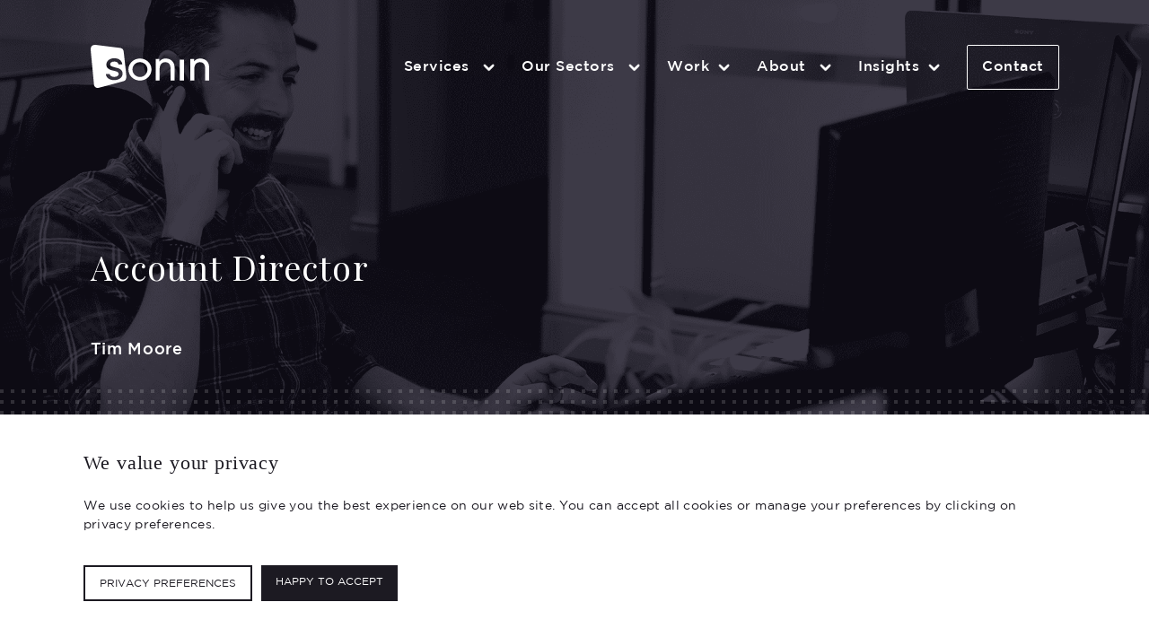

--- FILE ---
content_type: text/html; charset=UTF-8
request_url: https://sonin.agency/team-members/tim-moore/
body_size: 19383
content:
<!DOCTYPE html>

<!--[if lt IE 7 ]> <html class="ie6 lt-ie7 lt-ie8 lt-ie9"> <![endif]-->
<!--[if IE 7 ]>    <html class="ie7 lt-ie8 lt-ie9"> <![endif]-->
<!--[if IE 8 ]>    <html class="ie8 lt-ie9"> <![endif]-->
<!--[if IE 9 ]>    <html class="ie9"> <![endif]-->
<!--[if (gt IE 9)|!(IE)]><!-->
<html id="BTT" class="no-js" lang="en">
<!--<![endif]-->
<html class="no-js" lang="en">

<head>
    <meta charset="utf-8">
    <meta http-equiv="X-UA-Compatible" content="IE=edge">
    <meta name='robots' content='noindex, follow' />

<!-- Google Tag Manager for WordPress by gtm4wp.com -->
<script data-cfasync="false" data-pagespeed-no-defer>
	var gtm4wp_datalayer_name = "dataLayer";
	var dataLayer = dataLayer || [];
</script>
<!-- End Google Tag Manager for WordPress by gtm4wp.com -->
	<!-- This site is optimized with the Yoast SEO plugin v26.5 - https://yoast.com/wordpress/plugins/seo/ -->
	<title>Tim Moore is the Account Director at Sonin</title>
	<meta name="description" content="Since joining Sonin in 2012, Tim Moore works alongside each of our clients to ensure they receive the highest quality app that supports their businesses." />
	<meta property="og:locale" content="en_GB" />
	<meta property="og:type" content="article" />
	<meta property="og:title" content="Tim Moore is the Account Director at Sonin" />
	<meta property="og:description" content="Since joining Sonin in 2012, Tim Moore works alongside each of our clients to ensure they receive the highest quality app that supports their businesses." />
	<meta property="og:url" content="https://sonin.agency/insights/team-members/tim-moore/" />
	<meta property="og:site_name" content="Sonin" />
	<meta property="article:modified_time" content="2024-08-27T14:59:45+00:00" />
	<meta name="twitter:card" content="summary_large_image" />
	<meta name="twitter:label1" content="Estimated reading time" />
	<meta name="twitter:data1" content="1 minute" />
	<script type="application/ld+json" class="yoast-schema-graph">{"@context":"https://schema.org","@graph":[{"@type":"WebPage","@id":"https://sonin.agency/insights/team-members/tim-moore/","url":"https://sonin.agency/insights/team-members/tim-moore/","name":"Tim Moore is the Account Director at Sonin","isPartOf":{"@id":"https://sonin.agency/#website"},"datePublished":"2019-04-12T08:50:25+00:00","dateModified":"2024-08-27T14:59:45+00:00","description":"Since joining Sonin in 2012, Tim Moore works alongside each of our clients to ensure they receive the highest quality app that supports their businesses.","breadcrumb":{"@id":"https://sonin.agency/insights/team-members/tim-moore/#breadcrumb"},"inLanguage":"en-GB","potentialAction":[{"@type":"ReadAction","target":["https://sonin.agency/insights/team-members/tim-moore/"]}]},{"@type":"BreadcrumbList","@id":"https://sonin.agency/insights/team-members/tim-moore/#breadcrumb","itemListElement":[{"@type":"ListItem","position":1,"name":"Home","item":"https://sonin.agency/"},{"@type":"ListItem","position":2,"name":"Tim Moore"}]},{"@type":"WebSite","@id":"https://sonin.agency/#website","url":"https://sonin.agency/","name":"Sonin","description":"Sonin UK App Development Agency","publisher":{"@id":"https://sonin.agency/#organization"},"potentialAction":[{"@type":"SearchAction","target":{"@type":"EntryPoint","urlTemplate":"https://sonin.agency/?s={search_term_string}"},"query-input":{"@type":"PropertyValueSpecification","valueRequired":true,"valueName":"search_term_string"}}],"inLanguage":"en-GB"},{"@type":"Organization","@id":"https://sonin.agency/#organization","name":"Sonin","url":"https://sonin.agency/","logo":{"@type":"ImageObject","inLanguage":"en-GB","@id":"https://sonin.agency/#/schema/logo/image/","url":"https://sonin.agency/wp-content/uploads/2017/10/sonin-app-boxed.jpg","contentUrl":"https://sonin.agency/wp-content/uploads/2017/10/sonin-app-boxed.jpg","width":319,"height":175,"caption":"Sonin"},"image":{"@id":"https://sonin.agency/#/schema/logo/image/"}}]}</script>
	<!-- / Yoast SEO plugin. -->


<link rel='dns-prefetch' href='//js.hs-scripts.com' />
<link rel='dns-prefetch' href='//ajax.googleapis.com' />
<link rel="alternate" title="oEmbed (JSON)" type="application/json+oembed" href="https://sonin.agency/wp-json/oembed/1.0/embed?url=https%3A%2F%2Fsonin.agency%2Fteam-members%2Ftim-moore%2F" />
<link rel="alternate" title="oEmbed (XML)" type="text/xml+oembed" href="https://sonin.agency/wp-json/oembed/1.0/embed?url=https%3A%2F%2Fsonin.agency%2Fteam-members%2Ftim-moore%2F&#038;format=xml" />
		<style>
			.lazyload,
			.lazyloading {
				max-width: 100%;
			}
		</style>
		<style id='wp-img-auto-sizes-contain-inline-css' type='text/css'>
img:is([sizes=auto i],[sizes^="auto," i]){contain-intrinsic-size:3000px 1500px}
/*# sourceURL=wp-img-auto-sizes-contain-inline-css */
</style>
<style id='wp-block-library-inline-css' type='text/css'>
:root{--wp-block-synced-color:#7a00df;--wp-block-synced-color--rgb:122,0,223;--wp-bound-block-color:var(--wp-block-synced-color);--wp-editor-canvas-background:#ddd;--wp-admin-theme-color:#007cba;--wp-admin-theme-color--rgb:0,124,186;--wp-admin-theme-color-darker-10:#006ba1;--wp-admin-theme-color-darker-10--rgb:0,107,160.5;--wp-admin-theme-color-darker-20:#005a87;--wp-admin-theme-color-darker-20--rgb:0,90,135;--wp-admin-border-width-focus:2px}@media (min-resolution:192dpi){:root{--wp-admin-border-width-focus:1.5px}}.wp-element-button{cursor:pointer}:root .has-very-light-gray-background-color{background-color:#eee}:root .has-very-dark-gray-background-color{background-color:#313131}:root .has-very-light-gray-color{color:#eee}:root .has-very-dark-gray-color{color:#313131}:root .has-vivid-green-cyan-to-vivid-cyan-blue-gradient-background{background:linear-gradient(135deg,#00d084,#0693e3)}:root .has-purple-crush-gradient-background{background:linear-gradient(135deg,#34e2e4,#4721fb 50%,#ab1dfe)}:root .has-hazy-dawn-gradient-background{background:linear-gradient(135deg,#faaca8,#dad0ec)}:root .has-subdued-olive-gradient-background{background:linear-gradient(135deg,#fafae1,#67a671)}:root .has-atomic-cream-gradient-background{background:linear-gradient(135deg,#fdd79a,#004a59)}:root .has-nightshade-gradient-background{background:linear-gradient(135deg,#330968,#31cdcf)}:root .has-midnight-gradient-background{background:linear-gradient(135deg,#020381,#2874fc)}:root{--wp--preset--font-size--normal:16px;--wp--preset--font-size--huge:42px}.has-regular-font-size{font-size:1em}.has-larger-font-size{font-size:2.625em}.has-normal-font-size{font-size:var(--wp--preset--font-size--normal)}.has-huge-font-size{font-size:var(--wp--preset--font-size--huge)}.has-text-align-center{text-align:center}.has-text-align-left{text-align:left}.has-text-align-right{text-align:right}.has-fit-text{white-space:nowrap!important}#end-resizable-editor-section{display:none}.aligncenter{clear:both}.items-justified-left{justify-content:flex-start}.items-justified-center{justify-content:center}.items-justified-right{justify-content:flex-end}.items-justified-space-between{justify-content:space-between}.screen-reader-text{border:0;clip-path:inset(50%);height:1px;margin:-1px;overflow:hidden;padding:0;position:absolute;width:1px;word-wrap:normal!important}.screen-reader-text:focus{background-color:#ddd;clip-path:none;color:#444;display:block;font-size:1em;height:auto;left:5px;line-height:normal;padding:15px 23px 14px;text-decoration:none;top:5px;width:auto;z-index:100000}html :where(.has-border-color){border-style:solid}html :where([style*=border-top-color]){border-top-style:solid}html :where([style*=border-right-color]){border-right-style:solid}html :where([style*=border-bottom-color]){border-bottom-style:solid}html :where([style*=border-left-color]){border-left-style:solid}html :where([style*=border-width]){border-style:solid}html :where([style*=border-top-width]){border-top-style:solid}html :where([style*=border-right-width]){border-right-style:solid}html :where([style*=border-bottom-width]){border-bottom-style:solid}html :where([style*=border-left-width]){border-left-style:solid}html :where(img[class*=wp-image-]){height:auto;max-width:100%}:where(figure){margin:0 0 1em}html :where(.is-position-sticky){--wp-admin--admin-bar--position-offset:var(--wp-admin--admin-bar--height,0px)}@media screen and (max-width:600px){html :where(.is-position-sticky){--wp-admin--admin-bar--position-offset:0px}}

/*# sourceURL=wp-block-library-inline-css */
</style><style id='wp-block-heading-inline-css' type='text/css'>
h1:where(.wp-block-heading).has-background,h2:where(.wp-block-heading).has-background,h3:where(.wp-block-heading).has-background,h4:where(.wp-block-heading).has-background,h5:where(.wp-block-heading).has-background,h6:where(.wp-block-heading).has-background{padding:1.25em 2.375em}h1.has-text-align-left[style*=writing-mode]:where([style*=vertical-lr]),h1.has-text-align-right[style*=writing-mode]:where([style*=vertical-rl]),h2.has-text-align-left[style*=writing-mode]:where([style*=vertical-lr]),h2.has-text-align-right[style*=writing-mode]:where([style*=vertical-rl]),h3.has-text-align-left[style*=writing-mode]:where([style*=vertical-lr]),h3.has-text-align-right[style*=writing-mode]:where([style*=vertical-rl]),h4.has-text-align-left[style*=writing-mode]:where([style*=vertical-lr]),h4.has-text-align-right[style*=writing-mode]:where([style*=vertical-rl]),h5.has-text-align-left[style*=writing-mode]:where([style*=vertical-lr]),h5.has-text-align-right[style*=writing-mode]:where([style*=vertical-rl]),h6.has-text-align-left[style*=writing-mode]:where([style*=vertical-lr]),h6.has-text-align-right[style*=writing-mode]:where([style*=vertical-rl]){rotate:180deg}
/*# sourceURL=https://sonin.agency/wp-includes/blocks/heading/style.min.css */
</style>
<style id='wp-block-paragraph-inline-css' type='text/css'>
.is-small-text{font-size:.875em}.is-regular-text{font-size:1em}.is-large-text{font-size:2.25em}.is-larger-text{font-size:3em}.has-drop-cap:not(:focus):first-letter{float:left;font-size:8.4em;font-style:normal;font-weight:100;line-height:.68;margin:.05em .1em 0 0;text-transform:uppercase}body.rtl .has-drop-cap:not(:focus):first-letter{float:none;margin-left:.1em}p.has-drop-cap.has-background{overflow:hidden}:root :where(p.has-background){padding:1.25em 2.375em}:where(p.has-text-color:not(.has-link-color)) a{color:inherit}p.has-text-align-left[style*="writing-mode:vertical-lr"],p.has-text-align-right[style*="writing-mode:vertical-rl"]{rotate:180deg}
/*# sourceURL=https://sonin.agency/wp-includes/blocks/paragraph/style.min.css */
</style>
<style id='global-styles-inline-css' type='text/css'>
:root{--wp--preset--aspect-ratio--square: 1;--wp--preset--aspect-ratio--4-3: 4/3;--wp--preset--aspect-ratio--3-4: 3/4;--wp--preset--aspect-ratio--3-2: 3/2;--wp--preset--aspect-ratio--2-3: 2/3;--wp--preset--aspect-ratio--16-9: 16/9;--wp--preset--aspect-ratio--9-16: 9/16;--wp--preset--color--black: #000000;--wp--preset--color--cyan-bluish-gray: #abb8c3;--wp--preset--color--white: #ffffff;--wp--preset--color--pale-pink: #f78da7;--wp--preset--color--vivid-red: #cf2e2e;--wp--preset--color--luminous-vivid-orange: #ff6900;--wp--preset--color--luminous-vivid-amber: #fcb900;--wp--preset--color--light-green-cyan: #7bdcb5;--wp--preset--color--vivid-green-cyan: #00d084;--wp--preset--color--pale-cyan-blue: #8ed1fc;--wp--preset--color--vivid-cyan-blue: #0693e3;--wp--preset--color--vivid-purple: #9b51e0;--wp--preset--color--sonin-orange: #E36F20;--wp--preset--color--sonin-gray: #1C1A23;--wp--preset--gradient--vivid-cyan-blue-to-vivid-purple: linear-gradient(135deg,rgb(6,147,227) 0%,rgb(155,81,224) 100%);--wp--preset--gradient--light-green-cyan-to-vivid-green-cyan: linear-gradient(135deg,rgb(122,220,180) 0%,rgb(0,208,130) 100%);--wp--preset--gradient--luminous-vivid-amber-to-luminous-vivid-orange: linear-gradient(135deg,rgb(252,185,0) 0%,rgb(255,105,0) 100%);--wp--preset--gradient--luminous-vivid-orange-to-vivid-red: linear-gradient(135deg,rgb(255,105,0) 0%,rgb(207,46,46) 100%);--wp--preset--gradient--very-light-gray-to-cyan-bluish-gray: linear-gradient(135deg,rgb(238,238,238) 0%,rgb(169,184,195) 100%);--wp--preset--gradient--cool-to-warm-spectrum: linear-gradient(135deg,rgb(74,234,220) 0%,rgb(151,120,209) 20%,rgb(207,42,186) 40%,rgb(238,44,130) 60%,rgb(251,105,98) 80%,rgb(254,248,76) 100%);--wp--preset--gradient--blush-light-purple: linear-gradient(135deg,rgb(255,206,236) 0%,rgb(152,150,240) 100%);--wp--preset--gradient--blush-bordeaux: linear-gradient(135deg,rgb(254,205,165) 0%,rgb(254,45,45) 50%,rgb(107,0,62) 100%);--wp--preset--gradient--luminous-dusk: linear-gradient(135deg,rgb(255,203,112) 0%,rgb(199,81,192) 50%,rgb(65,88,208) 100%);--wp--preset--gradient--pale-ocean: linear-gradient(135deg,rgb(255,245,203) 0%,rgb(182,227,212) 50%,rgb(51,167,181) 100%);--wp--preset--gradient--electric-grass: linear-gradient(135deg,rgb(202,248,128) 0%,rgb(113,206,126) 100%);--wp--preset--gradient--midnight: linear-gradient(135deg,rgb(2,3,129) 0%,rgb(40,116,252) 100%);--wp--preset--font-size--small: 13px;--wp--preset--font-size--medium: 20px;--wp--preset--font-size--large: 36px;--wp--preset--font-size--x-large: 42px;--wp--preset--font-size--body: 16px;--wp--preset--font-size--large-paragraph: 20px;--wp--preset--font-size--sub-headline: 32px;--wp--preset--font-size--headline: 56px;--wp--preset--spacing--20: 0.44rem;--wp--preset--spacing--30: 0.67rem;--wp--preset--spacing--40: 1rem;--wp--preset--spacing--50: 1.5rem;--wp--preset--spacing--60: 2.25rem;--wp--preset--spacing--70: 3.38rem;--wp--preset--spacing--80: 5.06rem;--wp--preset--shadow--natural: 6px 6px 9px rgba(0, 0, 0, 0.2);--wp--preset--shadow--deep: 12px 12px 50px rgba(0, 0, 0, 0.4);--wp--preset--shadow--sharp: 6px 6px 0px rgba(0, 0, 0, 0.2);--wp--preset--shadow--outlined: 6px 6px 0px -3px rgb(255, 255, 255), 6px 6px rgb(0, 0, 0);--wp--preset--shadow--crisp: 6px 6px 0px rgb(0, 0, 0);}:where(.is-layout-flex){gap: 0.5em;}:where(.is-layout-grid){gap: 0.5em;}body .is-layout-flex{display: flex;}.is-layout-flex{flex-wrap: wrap;align-items: center;}.is-layout-flex > :is(*, div){margin: 0;}body .is-layout-grid{display: grid;}.is-layout-grid > :is(*, div){margin: 0;}:where(.wp-block-columns.is-layout-flex){gap: 2em;}:where(.wp-block-columns.is-layout-grid){gap: 2em;}:where(.wp-block-post-template.is-layout-flex){gap: 1.25em;}:where(.wp-block-post-template.is-layout-grid){gap: 1.25em;}.has-black-color{color: var(--wp--preset--color--black) !important;}.has-cyan-bluish-gray-color{color: var(--wp--preset--color--cyan-bluish-gray) !important;}.has-white-color{color: var(--wp--preset--color--white) !important;}.has-pale-pink-color{color: var(--wp--preset--color--pale-pink) !important;}.has-vivid-red-color{color: var(--wp--preset--color--vivid-red) !important;}.has-luminous-vivid-orange-color{color: var(--wp--preset--color--luminous-vivid-orange) !important;}.has-luminous-vivid-amber-color{color: var(--wp--preset--color--luminous-vivid-amber) !important;}.has-light-green-cyan-color{color: var(--wp--preset--color--light-green-cyan) !important;}.has-vivid-green-cyan-color{color: var(--wp--preset--color--vivid-green-cyan) !important;}.has-pale-cyan-blue-color{color: var(--wp--preset--color--pale-cyan-blue) !important;}.has-vivid-cyan-blue-color{color: var(--wp--preset--color--vivid-cyan-blue) !important;}.has-vivid-purple-color{color: var(--wp--preset--color--vivid-purple) !important;}.has-black-background-color{background-color: var(--wp--preset--color--black) !important;}.has-cyan-bluish-gray-background-color{background-color: var(--wp--preset--color--cyan-bluish-gray) !important;}.has-white-background-color{background-color: var(--wp--preset--color--white) !important;}.has-pale-pink-background-color{background-color: var(--wp--preset--color--pale-pink) !important;}.has-vivid-red-background-color{background-color: var(--wp--preset--color--vivid-red) !important;}.has-luminous-vivid-orange-background-color{background-color: var(--wp--preset--color--luminous-vivid-orange) !important;}.has-luminous-vivid-amber-background-color{background-color: var(--wp--preset--color--luminous-vivid-amber) !important;}.has-light-green-cyan-background-color{background-color: var(--wp--preset--color--light-green-cyan) !important;}.has-vivid-green-cyan-background-color{background-color: var(--wp--preset--color--vivid-green-cyan) !important;}.has-pale-cyan-blue-background-color{background-color: var(--wp--preset--color--pale-cyan-blue) !important;}.has-vivid-cyan-blue-background-color{background-color: var(--wp--preset--color--vivid-cyan-blue) !important;}.has-vivid-purple-background-color{background-color: var(--wp--preset--color--vivid-purple) !important;}.has-black-border-color{border-color: var(--wp--preset--color--black) !important;}.has-cyan-bluish-gray-border-color{border-color: var(--wp--preset--color--cyan-bluish-gray) !important;}.has-white-border-color{border-color: var(--wp--preset--color--white) !important;}.has-pale-pink-border-color{border-color: var(--wp--preset--color--pale-pink) !important;}.has-vivid-red-border-color{border-color: var(--wp--preset--color--vivid-red) !important;}.has-luminous-vivid-orange-border-color{border-color: var(--wp--preset--color--luminous-vivid-orange) !important;}.has-luminous-vivid-amber-border-color{border-color: var(--wp--preset--color--luminous-vivid-amber) !important;}.has-light-green-cyan-border-color{border-color: var(--wp--preset--color--light-green-cyan) !important;}.has-vivid-green-cyan-border-color{border-color: var(--wp--preset--color--vivid-green-cyan) !important;}.has-pale-cyan-blue-border-color{border-color: var(--wp--preset--color--pale-cyan-blue) !important;}.has-vivid-cyan-blue-border-color{border-color: var(--wp--preset--color--vivid-cyan-blue) !important;}.has-vivid-purple-border-color{border-color: var(--wp--preset--color--vivid-purple) !important;}.has-vivid-cyan-blue-to-vivid-purple-gradient-background{background: var(--wp--preset--gradient--vivid-cyan-blue-to-vivid-purple) !important;}.has-light-green-cyan-to-vivid-green-cyan-gradient-background{background: var(--wp--preset--gradient--light-green-cyan-to-vivid-green-cyan) !important;}.has-luminous-vivid-amber-to-luminous-vivid-orange-gradient-background{background: var(--wp--preset--gradient--luminous-vivid-amber-to-luminous-vivid-orange) !important;}.has-luminous-vivid-orange-to-vivid-red-gradient-background{background: var(--wp--preset--gradient--luminous-vivid-orange-to-vivid-red) !important;}.has-very-light-gray-to-cyan-bluish-gray-gradient-background{background: var(--wp--preset--gradient--very-light-gray-to-cyan-bluish-gray) !important;}.has-cool-to-warm-spectrum-gradient-background{background: var(--wp--preset--gradient--cool-to-warm-spectrum) !important;}.has-blush-light-purple-gradient-background{background: var(--wp--preset--gradient--blush-light-purple) !important;}.has-blush-bordeaux-gradient-background{background: var(--wp--preset--gradient--blush-bordeaux) !important;}.has-luminous-dusk-gradient-background{background: var(--wp--preset--gradient--luminous-dusk) !important;}.has-pale-ocean-gradient-background{background: var(--wp--preset--gradient--pale-ocean) !important;}.has-electric-grass-gradient-background{background: var(--wp--preset--gradient--electric-grass) !important;}.has-midnight-gradient-background{background: var(--wp--preset--gradient--midnight) !important;}.has-small-font-size{font-size: var(--wp--preset--font-size--small) !important;}.has-medium-font-size{font-size: var(--wp--preset--font-size--medium) !important;}.has-large-font-size{font-size: var(--wp--preset--font-size--large) !important;}.has-x-large-font-size{font-size: var(--wp--preset--font-size--x-large) !important;}
/*# sourceURL=global-styles-inline-css */
</style>

<style id='classic-theme-styles-inline-css' type='text/css'>
/*! This file is auto-generated */
.wp-block-button__link{color:#fff;background-color:#32373c;border-radius:9999px;box-shadow:none;text-decoration:none;padding:calc(.667em + 2px) calc(1.333em + 2px);font-size:1.125em}.wp-block-file__button{background:#32373c;color:#fff;text-decoration:none}
/*# sourceURL=/wp-includes/css/classic-themes.min.css */
</style>
<link rel='stylesheet' id='contact-form-7-css' href='https://sonin.agency/wp-content/plugins/contact-form-7/includes/css/styles.css?ver=6.1.4' type='text/css' media='all' />
<link rel='stylesheet' id='wpcf7-redirect-script-frontend-css' href='https://sonin.agency/wp-content/plugins/wpcf7-redirect/build/assets/frontend-script.css?ver=2c532d7e2be36f6af233' type='text/css' media='all' />
<link rel='stylesheet' id='parent-style-css' href='https://sonin.agency/wp-content/themes/sonin-twentytwenty/style.css?ver=6.9' type='text/css' media='all' />
<script type="text/javascript" src="https://ajax.googleapis.com/ajax/libs/jquery/1/jquery.min.js?ver=6.9" id="jquery-js"></script>
<link rel="https://api.w.org/" href="https://sonin.agency/wp-json/" /><link rel='shortlink' href='https://sonin.agency/?p=149' />
			<!-- DO NOT COPY THIS SNIPPET! Start of Page Analytics Tracking for HubSpot WordPress plugin v11.3.33-->
			<script class="hsq-set-content-id" data-content-id="blog-post">
				var _hsq = _hsq || [];
				_hsq.push(["setContentType", "blog-post"]);
			</script>
			<!-- DO NOT COPY THIS SNIPPET! End of Page Analytics Tracking for HubSpot WordPress plugin -->
			
<!-- Google Tag Manager for WordPress by gtm4wp.com -->
<!-- GTM Container placement set to automatic -->
<script data-cfasync="false" data-pagespeed-no-defer type="text/javascript">
	var dataLayer_content = {"pagePostType":"team","pagePostType2":"single-team","pagePostAuthor":"Greg Reygate"};
	dataLayer.push( dataLayer_content );
</script>
<script data-cfasync="false" data-pagespeed-no-defer type="text/javascript">
(function(w,d,s,l,i){w[l]=w[l]||[];w[l].push({'gtm.start':
new Date().getTime(),event:'gtm.js'});var f=d.getElementsByTagName(s)[0],
j=d.createElement(s),dl=l!='dataLayer'?'&l='+l:'';j.async=true;j.src=
'//www.googletagmanager.com/gtm.js?id='+i+dl;f.parentNode.insertBefore(j,f);
})(window,document,'script','dataLayer','GTM-KL2WP5');
</script>
<!-- End Google Tag Manager for WordPress by gtm4wp.com -->		<script>
			document.documentElement.className = document.documentElement.className.replace('no-js', 'js');
		</script>
				<style>
			.no-js img.lazyload {
				display: none;
			}

			figure.wp-block-image img.lazyloading {
				min-width: 150px;
			}

			.lazyload,
			.lazyloading {
				--smush-placeholder-width: 100px;
				--smush-placeholder-aspect-ratio: 1/1;
				width: var(--smush-image-width, var(--smush-placeholder-width)) !important;
				aspect-ratio: var(--smush-image-aspect-ratio, var(--smush-placeholder-aspect-ratio)) !important;
			}

						.lazyload, .lazyloading {
				opacity: 0;
			}

			.lazyloaded {
				opacity: 1;
				transition: opacity 400ms;
				transition-delay: 0ms;
			}

					</style>
		<link rel="icon" href="https://sonin.agency/wp-content/uploads/2021/05/Sonin-App-Development-Favicon-Less-Space-64x64.png" sizes="32x32" />
<link rel="icon" href="https://sonin.agency/wp-content/uploads/2021/05/Sonin-App-Development-Favicon-Less-Space-234x234.png" sizes="192x192" />
<link rel="apple-touch-icon" href="https://sonin.agency/wp-content/uploads/2021/05/Sonin-App-Development-Favicon-Less-Space-234x234.png" />
<meta name="msapplication-TileImage" content="https://sonin.agency/wp-content/uploads/2021/05/Sonin-App-Development-Favicon-Less-Space-300x300.png" />
    <meta name="viewport" content="scalable=no, width=device-width, initial-scale=1.0">
    <meta name="apple-mobile-web-app-capable" content="yes" />

	
    <meta name='robots' content='noindex, follow' />

<!-- Google Tag Manager for WordPress by gtm4wp.com -->
<script data-cfasync="false" data-pagespeed-no-defer>
	var gtm4wp_datalayer_name = "dataLayer";
	var dataLayer = dataLayer || [];
</script>
<!-- End Google Tag Manager for WordPress by gtm4wp.com -->
	<!-- This site is optimized with the Yoast SEO plugin v26.5 - https://yoast.com/wordpress/plugins/seo/ -->
	<title>Tim Moore is the Account Director at Sonin</title>
	<meta name="description" content="Since joining Sonin in 2012, Tim Moore works alongside each of our clients to ensure they receive the highest quality app that supports their businesses." />
	<meta property="og:locale" content="en_GB" />
	<meta property="og:type" content="article" />
	<meta property="og:title" content="Tim Moore is the Account Director at Sonin" />
	<meta property="og:description" content="Since joining Sonin in 2012, Tim Moore works alongside each of our clients to ensure they receive the highest quality app that supports their businesses." />
	<meta property="og:url" content="https://sonin.agency/insights/team-members/tim-moore/" />
	<meta property="og:site_name" content="Sonin" />
	<meta property="article:modified_time" content="2024-08-27T14:59:45+00:00" />
	<meta name="twitter:card" content="summary_large_image" />
	<meta name="twitter:label1" content="Estimated reading time" />
	<meta name="twitter:data1" content="1 minute" />
	<script type="application/ld+json" class="yoast-schema-graph">{"@context":"https://schema.org","@graph":[{"@type":"WebPage","@id":"https://sonin.agency/insights/team-members/tim-moore/","url":"https://sonin.agency/insights/team-members/tim-moore/","name":"Tim Moore is the Account Director at Sonin","isPartOf":{"@id":"https://sonin.agency/#website"},"datePublished":"2019-04-12T08:50:25+00:00","dateModified":"2024-08-27T14:59:45+00:00","description":"Since joining Sonin in 2012, Tim Moore works alongside each of our clients to ensure they receive the highest quality app that supports their businesses.","breadcrumb":{"@id":"https://sonin.agency/insights/team-members/tim-moore/#breadcrumb"},"inLanguage":"en-GB","potentialAction":[{"@type":"ReadAction","target":["https://sonin.agency/insights/team-members/tim-moore/"]}]},{"@type":"BreadcrumbList","@id":"https://sonin.agency/insights/team-members/tim-moore/#breadcrumb","itemListElement":[{"@type":"ListItem","position":1,"name":"Home","item":"https://sonin.agency/"},{"@type":"ListItem","position":2,"name":"Tim Moore"}]},{"@type":"WebSite","@id":"https://sonin.agency/#website","url":"https://sonin.agency/","name":"Sonin","description":"Sonin UK App Development Agency","publisher":{"@id":"https://sonin.agency/#organization"},"potentialAction":[{"@type":"SearchAction","target":{"@type":"EntryPoint","urlTemplate":"https://sonin.agency/?s={search_term_string}"},"query-input":{"@type":"PropertyValueSpecification","valueRequired":true,"valueName":"search_term_string"}}],"inLanguage":"en-GB"},{"@type":"Organization","@id":"https://sonin.agency/#organization","name":"Sonin","url":"https://sonin.agency/","logo":{"@type":"ImageObject","inLanguage":"en-GB","@id":"https://sonin.agency/#/schema/logo/image/","url":"https://sonin.agency/wp-content/uploads/2017/10/sonin-app-boxed.jpg","contentUrl":"https://sonin.agency/wp-content/uploads/2017/10/sonin-app-boxed.jpg","width":319,"height":175,"caption":"Sonin"},"image":{"@id":"https://sonin.agency/#/schema/logo/image/"}}]}</script>
	<!-- / Yoast SEO plugin. -->


<link rel='dns-prefetch' href='//js.hs-scripts.com' />
<link rel='dns-prefetch' href='//ajax.googleapis.com' />
		<style>
			.lazyload,
			.lazyloading {
				max-width: 100%;
			}
		</style>
		<link rel="https://api.w.org/" href="https://sonin.agency/wp-json/" /><link rel='shortlink' href='https://sonin.agency/?p=149' />
			<!-- DO NOT COPY THIS SNIPPET! Start of Page Analytics Tracking for HubSpot WordPress plugin v11.3.33-->
			<script class="hsq-set-content-id" data-content-id="blog-post">
				var _hsq = _hsq || [];
				_hsq.push(["setContentType", "blog-post"]);
			</script>
			<!-- DO NOT COPY THIS SNIPPET! End of Page Analytics Tracking for HubSpot WordPress plugin -->
			
<!-- Google Tag Manager for WordPress by gtm4wp.com -->
<!-- GTM Container placement set to automatic -->
<script data-cfasync="false" data-pagespeed-no-defer type="text/javascript">
	var dataLayer_content = {"pagePostType":"team","pagePostType2":"single-team","pagePostAuthor":"Greg Reygate"};
	dataLayer.push( dataLayer_content );
</script>
<script data-cfasync="false" data-pagespeed-no-defer type="text/javascript">
(function(w,d,s,l,i){w[l]=w[l]||[];w[l].push({'gtm.start':
new Date().getTime(),event:'gtm.js'});var f=d.getElementsByTagName(s)[0],
j=d.createElement(s),dl=l!='dataLayer'?'&l='+l:'';j.async=true;j.src=
'//www.googletagmanager.com/gtm.js?id='+i+dl;f.parentNode.insertBefore(j,f);
})(window,document,'script','dataLayer','GTM-KL2WP5');
</script>
<!-- End Google Tag Manager for WordPress by gtm4wp.com -->		<script>
			document.documentElement.className = document.documentElement.className.replace('no-js', 'js');
		</script>
				<style>
			.no-js img.lazyload {
				display: none;
			}

			figure.wp-block-image img.lazyloading {
				min-width: 150px;
			}

			.lazyload,
			.lazyloading {
				--smush-placeholder-width: 100px;
				--smush-placeholder-aspect-ratio: 1/1;
				width: var(--smush-image-width, var(--smush-placeholder-width)) !important;
				aspect-ratio: var(--smush-image-aspect-ratio, var(--smush-placeholder-aspect-ratio)) !important;
			}

						.lazyload, .lazyloading {
				opacity: 0;
			}

			.lazyloaded {
				opacity: 1;
				transition: opacity 400ms;
				transition-delay: 0ms;
			}

					</style>
		<link rel="icon" href="https://sonin.agency/wp-content/uploads/2021/05/Sonin-App-Development-Favicon-Less-Space-64x64.png" sizes="32x32" />
<link rel="icon" href="https://sonin.agency/wp-content/uploads/2021/05/Sonin-App-Development-Favicon-Less-Space-234x234.png" sizes="192x192" />
<link rel="apple-touch-icon" href="https://sonin.agency/wp-content/uploads/2021/05/Sonin-App-Development-Favicon-Less-Space-234x234.png" />
<meta name="msapplication-TileImage" content="https://sonin.agency/wp-content/uploads/2021/05/Sonin-App-Development-Favicon-Less-Space-300x300.png" />
    
    <link rel="preload" href="https://sonin.agency/wp-content/themes/sonin-twentytwenty/assets/dist/css/main.css?id=86ff161a292ac18883dc" as="style">
    <link rel="stylesheet" type="text/css" href="https://sonin.agency/wp-content/themes/sonin-twentytwenty/assets/dist/css/main.css?id=86ff161a292ac18883dc">
    
    <!-- https://sonin.agency/wp-content/themes/sonin-twentytwenty/assets/js/fathom.js    <link rel="preload" href="https://sonin.agency/wp-content/themes/sonin-twentytwenty/css/fathom.css" as="style">
    <link rel="stylesheet" type="text/css" href="https://sonin.agency/wp-content/themes/sonin-twentytwenty/css/fathom.css"> -->

    <link rel="preload" href="https://sonin.agency/wp-content/themes/sonin-twentytwenty/assets/dist/css/fathom.css?v=20" as="style" type="text/css">
    <link rel="stylesheet" href="https://sonin.agency/wp-content/themes/sonin-twentytwenty/assets/dist/css/fathom.css?v=20" type="text/css">

    
    <link fetchpriority="high" rel="preload" as="image" href="https://sonin.agency/wp-content/uploads/2020/09/Contact-Sonin-App-Development.png" />
    
    <script type="application/ld+json">
        {
            "@context": "http://schema.org",
            "@type": "LocalBusiness",
            "image": [
                "http://sonin.agency/wp-content/themes/sonin/assets/images/logo.png"
            ],
            "@id": "http://sonin.agency",
            "name": "Sonin - App Development",
            "address": {
                "@type": "PostalAddress",
                "streetAddress": "34 Bell Street",
                "addressLocality": "Reigate",
                "addressRegion": "Surrey",
                "postalCode": "RH2 7SL",
                "addressCountry": "UK"
            },
            "geo": {
                "@type": "GeoCoordinates",
                "latitude": 51.2365558,
                "longitude": -0.2077537
            },
            "url": "http://sonin.agency",
            "telephone": "+44737457788",
            "potentialAction": {
                "@type": "SearchAction",
                "target": "http:\/\/sonin.agency\/?s={search_term_string}",
                "query-input": "required name=search_term_string"
            }
        }
    </script>

    <!-- NOTE: Make sure onload="cookieConsent();" has been addded to body tag -->

<script>
  function setCookie(name,value,days) {
    var expires = "";
    if (days) {
      var date = new Date();
      date.setTime(date.getTime() + (days*24*60*60*1000));
      expires = "; expires=" + date.toUTCString();
    }
    document.cookie = name + "=" + (value || "")  + expires + "; path=/";
  }
  function getCookie(name) {
    var nameEQ = name + "=";
    var ca = document.cookie.split(';');
    for(var i=0;i < ca.length;i++) {
      var c = ca[i];
      while (c.charAt(0)==' ') c = c.substring(1,c.length);
      if (c.indexOf(nameEQ) == 0) return c.substring(nameEQ.length,c.length);
    }
    return null;
  }
	function deleteAllCookies() {
		(function () {
		    var cookies = document.cookie.split("; ");
		    for (var c = 0; c < cookies.length; c++) {
	        var d = window.location.hostname.split(".");
	        while (d.length > 0) {
            var cookieBase = encodeURIComponent(cookies[c].split(";")[0].split("=")[0]) + '=; expires=Thu, 01-Jan-1970 00:00:01 GMT; domain=' + d.join('.') + ' ;path=';
            var p = location.pathname.split('/');
            document.cookie = cookieBase + '/';
            while (p.length > 0) {
              document.cookie = cookieBase + p.join('/');
              p.pop();
          	};
            d.shift();
	        }
		    }
		})();
	}
	function changeText() {
		if (document.getElementById('performance-cookies-checkbox').checked) {
			document.getElementById("enabled-text").innerHTML = "Enabled";
		} else {
			document.getElementById("enabled-text").innerHTML = "Disabled";
		}
	}
	function cookieConsentAcceptAll() {
		setCookie('user_cookie_consent','true','365');
  }
	function cookieConsentRejectAll() {
		deleteAllCookies();
		setCookie('user_cookie_consent','false','365');
  }
  function cookieConsentCta() {
		if (document.getElementById('performance-cookies-checkbox').checked) {
			setCookie('user_cookie_consent','true','365');
    } else {
			deleteAllCookies();
			setCookie('user_cookie_consent','false','365');
		}
  }
  function loadScript(source, id, action) {
    var script = document.createElement('script');
    var head = document.getElementsByTagName('head')[0];
    script.src = source;
    script.setAttribute("id", id);
    if (action != null) {
      script.setAttribute("defer", "defer");
      script.setAttribute("async", "async");
    }
    head.appendChild(script);
  }
  function cookieConsentCheck() {
    var cookieValue = getCookie('user_cookie_consent');
    if (cookieValue == "true") {

			document.getElementById("performance-cookies-checkbox").checked = true;

            
              _linkedin_partner_id = "406409";
              window._linkedin_data_partner_ids = window._linkedin_data_partner_ids || [];
              window._linkedin_data_partner_ids.push(_linkedin_partner_id);
              (function() {
                  var s = document.getElementsByTagName("script")[0];
                  var b = document.createElement("script");
                  b.type = "text/javascript";
                  b.async = true;
                  b.src = "https://snap.licdn.com/li.lms-analytics/insight.min.js";
                  s.parentNode.insertBefore(b, s);
              })();

              (function(w,d,s,l,i){w[l]=w[l]||[];w[l].push({'gtm.start':
              new Date().getTime(),event:'gtm.js'});var f=d.getElementsByTagName(s)[0],
              j=d.createElement(s),dl=l!='dataLayer'?'&l='+l:'';j.async=true;j.src=
              '//www.googletagmanager.com/gtm.js?id='+i+dl;f.parentNode.insertBefore(j,f);
              })(window,document,'script','dataLayer','GTM-KL2WP5');

            
    } else if (cookieValue == null) {
			var consentBanner = document.getElementById("cookie-consent-banner");
			var consentOverlay = document.getElementById("cookie-consent-overlay");
                            consentBanner.classList.add("show");
                consentOverlay.classList.add("show");
                } else {
      document.getElementById("performance-cookies-checkbox").checked = false;
    }
  }
  function cookieConsent() {
    cookieConsentCheck();
		if (document.getElementById('performance-cookies-checkbox').checked) {
			document.getElementById("enabled-text").innerHTML = "Enabled";
		} else {
			document.getElementById("enabled-text").innerHTML = "Disabled";
		}
  }
	function showHideConsent() {
		var consentBanner = document.getElementById("cookie-consent-banner");
		var consentOverlay = document.getElementById("cookie-consent-overlay");
		if (consentBanner.classList.contains("show")) {
			consentBanner.classList.remove("show");
			consentOverlay.classList.remove("show");
		} else {
			consentBanner.classList.add("show");
			consentOverlay.classList.add("show");
		}
	}
</script>

    <!-- NOTE: Change cookie policy page link in text to relevant page for the site -->

<!-- <div id="cookie-consent-overlay" class="cookie-consent-overlay "></div> -->
<div id="cookie-consent-banner" class="cookie-consent-banner ">
	<div class="inner-wrapper">
		<h5>We value your privacy</h5>
		<p>We use cookies to help us give you the best experience on our web site. You can accept all cookies or manage your preferences by clicking on privacy preferences.</p>
			<div class="all-cookies-wrapper">
				<span class="consent-button consent-button-all manage-cookies-dropdown">Privacy preferences</span>
				<span class="consent-button consent-button-all accept-all-cookies" onclick="cookieConsentAcceptAll()">Happy to accept</span>
			</div>
		<div class="cookies-manage-content">
			<div class="preferences-container">
				<div class="preferences-section">
					<h5>Necessary cookies</h6>
					<p>Necessary cookies enable core functionality such as security, network management, and accessibility. You may disable these by changing your browser settings, but this may affect how the website functions.</p>
				</div>
				<div class="preferences-section">
					<div class="cookies-header-container">
						<h5>Performance cookies</h6>
						<div class="lightswitch-wrapper">
							<label class="switch">
								<input id="performance-cookies-checkbox" class="performance-cookies-checkbox" type="checkbox" onchange="changeText()">
								<span class="slider round"></span>
							</label>
							<p id="enabled-text" class="enabled-text"></p>
						</div>
					</div>
					<p>We'd like to set performance cookies to help us to improve our website by collecting and reporting information on how you use it. The cookies collect information in a way that does not directly identify anyone. For more information on how these cookies work, please see our <a class="cookie-link" href="https://sonin.agency/legal-documents/cookie-policy/">Cookie Policy</a>.</p>
				</div>
			</div>
			<div class="cookies-button-wrapper-bottom">
				<span id="consent-save" class="consent-button consent-save" onclick="cookieConsentCta()">Save and close</span>
			</div>
		</div>
	</div>
</div>

<style>
	.cookie-consent-banner .cookies-header-container {
		/* display: flex; */
		align-items: center;
		justify-content: space-between;
		margin-bottom: 10px;
	}
	.cookie-consent-banner .cookie-link {
		border-bottom: 1px solid #ffffff;
	}
	.cookie-consent-banner .cookie-link::after {
		display: none;
	}
	.cookie-consent-banner .cookie-link:hover {
		border-bottom: 1px solid #E36F20;
		color: #E36F20;
	}
	.cookie-consent-banner .all-cookies-wrapper {
		display: flex;
		flex-wrap: wrap;
		padding-top: 10px;
	}
	.cookie-consent-banner .all-cookies-wrapper .consent-button-all {
		margin-right: 10px;
		margin-bottom: 10px;
		margin-top: 0;
		display: inline-block;
		transition: all 0.4s ease;
		cursor: pointer;
	}
	.cookie-consent-banner .all-cookies-wrapper .accept-all-cookies {
		background-color: #1C1A22;
		color: #ffffff;
	}
	.cookie-consent-banner .all-cookies-wrapper .manage-cookies-dropdown {
		background-color: #ffffff;
		color: #1C1A22;
		border: 2px solid #1C1A22;
	}
	.cookie-consent-banner .lightswitch-wrapper {
		margin-top: -8px;
		position: relative;
	}
	.cookie-consent-banner .lightswitch-wrapper .enabled-text {
		font-size: 12px;
		color: #ffffff;
		position: absolute;
		left: -6px;
	}
	.cookie-open-box {
		z-index: 9999999;
		position: fixed;
		bottom: 0;
		left: 0;
		width: 0;
		height: 0;
		border-top: 80px solid transparent;
		border-right: 80px solid transparent;
		border-left: 80px solid #ffffff;
	}
	.cookie-open-box-click {
		z-index: 99999999;
		position: fixed;
		bottom: -54px;
		left: -54px;
		width: 110px;
		height: 110px;
		transform: rotate(45deg);
		cursor: pointer;
	}
	.cookie-open-box .cookie-image {
		width: 20px;
		height: auto;
		position: fixed;
		bottom: 13px;
		left: 13px;
		pointer-events: none;
	}
  	.cookie-consent-banner {
		position: fixed;
		z-index: 999999;
		bottom: 0;
		left: 0;
		height: auto;
		max-height: 100vh;
		background-color: rgba(255, 255, 255, 1);
		padding: 40px 30px 40px 30px;
		width: 100%;
		margin-top: 0;
		transform: translateX(-100%);
		opacity: 0;
		transition: all 0.4s ease;
		overflow-y: auto;
	}
	.cookie-consent-banner .inner-wrapper {
		max-width: 68.4375rem;
		margin: auto;
	}
  	.cookie-consent-banner.show {
		transform: translateX(0%);
		opacity: 1;
  	}
	.cookie-consent-banner h5 {
		font-size: 22px;
		color: #1C1A22;
		margin: 0 0 20px;
		line-height: 1.3;
	}
	.cookie-consent-banner p {
		font-size: 14px;
		color: #1C1A22;
		margin-bottom: 0;
		margin-top: 0;
	}
	.cookie-consent-banner p a {
		font-size: 14px;
		color: #1C1A22;
		border-bottom: none;
	}
	.cookie-consent-banner .cookies-button-wrapper {
		float: left;
		margin-top: 0;
	}
	.cookie-consent-banner .preferences-section {
    	padding: 10px 0 10px 0;
		border-bottom: 1px solid rgba(255, 255, 255, 0.2);
		width: 100%;
		margin-top: 0;
  	}
	.cookie-consent-banner .preferences-section p {
		margin-bottom: 0px;
	}
	.cookie-consent-banner .preferences-container {
		margin-top: 30px;
		border-top: 1px solid rgba(255, 255, 255, 0.2);
		float: left;
	}
	.cookie-consent-banner h5 {
		color: #1C1A22;
		font-size: 22px;
		margin: 0 0 0px;
		line-height: 1.3;
		padding-left: 0;
		font-family: PlayfairDisplay-Italic;
  	}
	.cookie-consent-banner h5::before {
		display: none;
	}
	.cookie-consent-banner .cookies-button-wrapper-bottom {
		padding-top: 0px;
		float: left;
		margin-top: 0;
		padding-bottom: 30px;
	}
	.cookie-consent-banner .consent-button.consent-save {
		margin-top: 0;
    	color: #ffffff;
	}
	.cookie-consent-overlay {
		/* display: none; */
		position: fixed;
		z-index: 99999;
		top: 0;
		left: 0;
		width: 100%;
		height: 100%;
		background-color: #000000;
		opacity: 0;
		margin-top: 0;
		pointer-events: none;
		transition: opacity 0.4s ease;
	}
	.cookie-consent-overlay.show {
		display: block;
		opacity: 0.7;
		pointer-events: all;
	}
	.cookie-consent-banner .consent-button {
		padding: 10px 16px 8px 16px;
		background-color: #1C1A22;
		color: #ffffff;
		float: left;
		margin-right: 10px;
		margin-top: 10px;
		font-size: 12px;
		text-transform: uppercase;
		text-decoration: none;
		cursor: pointer;
	}
	.cookie-consent-banner .performance-cookies-checkbox {
		display: none;
	}
	.cookie-consent-banner .switch {
		position: relative;
		display: inline-block;
		width: 40px;
		height: 25px;
		padding-bottom: 0;
	}
	.cookie-consent-banner .switch input {
		opacity: 0;
		width: 0;
		height: 0;
	}
	.cookie-consent-banner .slider {
		position: absolute;
		cursor: pointer;
		top: 0;
		left: 0;
		right: 0;
		bottom: 0;
		background-color: #ccc;
		-webkit-transition: .4s;
		transition: .4s;
	}
	.cookie-consent-banner .slider:before {
		position: absolute;
		content: "";
			height: 15px;
		width: 15px;
		left: 5px;
		bottom: 5px;
		background-color: white;
		-webkit-transition: .4s;
		transition: .4s;
	}
	.cookie-consent-banner input:checked + .slider {
		background-color: #E36F20;
	}
	.cookie-consent-banner input:focus + .slider {
		box-shadow: 0 0 1px #E36F20;
	}
	.cookie-consent-banner input:checked + .slider:before {
		-webkit-transform: translateX(14px);
		-ms-transform: translateX(14px);
		transform: translateX(14px);
	}
	.slider.round {
		border-radius: 34px;
	}
	.slider.round:before {
		border-radius: 50%;
	}
	.cookies-manage-content {
		max-height: 0;
		opacity: 0;
		overflow: hidden;
		transition: all 0.4s ease;
	}
	.cookies-manage-content.active {
		max-height: 5000px;
		opacity: 1;
		overflow: visible;
	}
  @media all and (max-width: 600px) {
    .cookie-consent-banner {
      	padding: 30px 20px 30px 20px;
    }
    .cookie-consent-banner h5 {
     	font-size: 20px;
    }
	.cookie-open-box {
		border-top: 60px solid transparent;
	    border-right: 60px solid transparent;
	    border-left: 60px solid #ffffff;
	}
	.cookie-open-box-click {
		height: 100px;
		width: 100px;
	}
	.cookie-open-box .cookie-image {
		width: 15px;
		bottom: 10px;
		left: 10px;
	}
  }
</style>

    <script type="text/javascript" defer src="//cdn.jsdelivr.net/npm/slick-carousel@1.8.1/slick/slick.min.js"></script>

    
<meta name="google-site-verification" content="rZQG-E_5T9HIL8xPcCLEMvu_Y18Dr4iejEpDXR2Va7g" />

</head>

<body class="wp-singular team-template-default single single-team postid-149 wp-theme-sonin-twentytwenty bg-white overflow-y-scroll font-gotham overflow-x-hidden postname-tim-moore" onload="cookieConsent();"> 
<!--[if lt IE 7]>
<p class="browsehappy">You are using an <strong>outdated</strong> browser. Please <a href="http://browsehappy.com/">upgrade your browser</a> to improve your experience.</p>
<![endif]-->
<header  class="bg-no-repeat bg-cover bg-center bg-center site-header md:h-auto bg-blueGray-900 bg-lazzy"  data-background='https://sonin.agency/wp-content/uploads/2020/09/Contact-Sonin-App-Development.png'  style="background-color: #1C1A23;">

    <!-- Start header container -->

    <div class="menu-container">
        <div class="nav-container container-sonin mx-auto px-2">        
            <div class="fathom-nav">
                <div class="fathom-nav-content">

                    <div class="logo-wrapper">
                        <a href="https://sonin.agency" title="App Development Agency - Sonin" class="antialiased">
                            <svg class="fill-current h-12" viewBox="0 0 396 144" version="1.1" xmlns="http://www.w3.org/2000/svg" xmlns:xlink="http://www.w3.org/1999/xlink">
<title>App Developers - Sonin</title>
<g id="UI-Elements-/-Brand--/-Full-Logo" stroke="none" stroke-width="1" fill="none"
    fill-rule="evenodd">
    <path
            d="M0.0583712818,16.8174031 C-1.17080834,-2.79925375 17.4205334,0.158813548 17.4205334,0.158813548 C17.4205334,0.158813548 89.1738938,9.03301544 98.392741,10.2785175 C107.611588,11.5240195 109.30171,18.2185928 109.9163,20.2425336 C110.53089,22.2664744 117.598673,86.7212039 118.9815,102.445667 C120.364327,118.17013 112.835602,120.349758 111.760069,120.816822 C110.838185,121.283885 40.7749462,140.122103 27.7149128,143.391546 C14.6548793,146.660989 11.5819302,135.762846 11.2746353,134.205968 L11.2746353,134.205968 L0.0583712818,17.2844663 L0.0583712818,17.2844663 Z M311.893805,49.1707317 L311.893805,119.414634 L297.876106,119.414634 L297.876106,49.1707317 L311.893805,49.1707317 Z M366.510265,45.6585366 C376.603009,45.6585366 386.064956,49.6496674 391.584425,58.4301552 C395.053805,63.8580931 396,70.5631929 396,76.789357 L396,119.414634 L382.753274,119.414634 L382.753274,80.4611973 C382.753274,68.3281596 379.126195,57.9512195 365.090973,57.9512195 C352.001947,57.9512195 346.324779,68.1685144 346.324779,80.3015521 L346.324779,119.414634 L332.920354,119.414634 L332.920354,47.5742794 L345.378584,47.5742794 L345.378584,55.2372506 L345.693982,55.2372506 C350.740354,48.3725055 358.309912,45.6585366 366.510265,45.6585366 Z M164.707965,45.6585366 C185.647984,45.6585366 203.256637,61.5301019 203.256637,82.3809818 C203.256637,102.453844 186.441167,119.414634 164.707965,119.414634 C143.767945,119.414634 126.159292,102.920655 126.159292,82.0697746 C126.159292,61.5301019 144.085218,45.6585366 164.707965,45.6585366 Z M250.864248,45.6585366 C260.956991,45.6585366 270.418938,49.6496674 275.938407,58.4301552 C279.407788,63.8580931 280.353982,70.5631929 280.353982,76.789357 L280.353982,119.414634 L266.949558,119.414634 L266.949558,80.4611973 C266.949558,68.3281596 263.322478,57.9512195 249.287257,57.9512195 C236.19823,57.9512195 230.521062,68.1685144 230.521062,80.3015521 L230.521062,119.414634 L217.274336,119.414634 L217.274336,47.5742794 L229.732566,47.5742794 L229.732566,55.2372506 L230.047965,55.2372506 C235.094336,48.3725055 242.663894,45.6585366 250.864248,45.6585366 Z M78.8795145,44.6855108 C63.8220641,44.6855108 52.4521526,53.7154004 52.4521526,65.7033573 C52.4521526,75.978749 58.4444033,82.0505714 71.8117317,85.3200142 L71.8117317,85.3200142 L83.4889381,88.2780815 C90.249426,89.834959 93.6296699,92.7930263 93.6296699,97.1522833 C93.6296699,103.068418 87.4837718,107.1163 78.725867,107.1163 C70.7361995,107.1163 65.3585387,103.846857 63.5147692,98.0864099 L63.5147692,98.0864099 L63.3611218,97.4636589 L50.6083832,97.4636589 L50.7620307,98.3977854 C51.9912103,110.230055 62.9001794,118.014442 78.5722196,118.014442 C94.8588496,118.014442 106.843351,108.828865 106.689703,96.3738446 C106.689703,86.0984529 100.543805,80.0266306 86.869182,76.7571878 L86.869182,76.7571878 L76.2675078,74.110496 C68.5851352,72.242243 65.0512437,69.4398634 65.0512437,65.2362941 C65.0512437,59.7872228 70.8898469,55.7393412 78.725867,55.7393412 C86.2545922,55.7393412 91.6322531,59.008784 93.0150801,64.3021676 L93.0150801,64.3021676 L93.1687276,64.9249186 L105.614171,64.9249186 L105.460524,63.9907921 C104.077697,52.3142106 93.4760225,44.6855108 78.8795145,44.6855108 Z M164.707965,57.7956159 C150.747951,57.7956159 139.643396,68.8434702 139.643396,82.5365854 C139.643396,96.2297005 150.906588,107.433158 164.707965,107.433158 C178.826614,107.433158 189.772534,96.0740969 189.772534,82.3809818 C189.93117,68.8434702 178.667978,57.7956159 164.707965,57.7956159 Z"
            id="Logo-Colour" fill="#ffffff" fill-rule="nonzero"></path>
</g>
                        </svg>                        </a>
                    </div>

                    <nav class="nav-wrapper">
                    
<div class="nav-items-list">
    <!-- HOMEPAGE -->
    <div class="nav-item ">
        <a class="nav-item-link mobile-menu-item" href="https://sonin.agency">Home</a>
    </div>
    <!-- END HOMEPAGE -->
    
    <!-- SERVICES -->
            <div class="nav-item nav-overlay ">
            <a class="nav-item-link" href="https://sonin.agency/services/">
                Services                <svg class="chevron-toggle" width="24" height="24" viewBox="0 0 24 24" fill="white" xmlns="http://www.w3.org/2000/svg">
<path fill-rule="evenodd" clip-rule="evenodd" d="M11.575 15.55C11.4417 15.55 11.3167 15.5292 11.2 15.4875C11.0833 15.4458 10.975 15.375 10.875 15.275L6.275 10.675C6.09167 10.4917 6 10.2583 6 9.975C6 9.69167 6.09167 9.45833 6.275 9.275C6.45833 9.09167 6.69167 9 6.975 9C7.25833 9 7.49167 9.09167 7.675 9.275L11.575 13.175L15.475 9.275C15.6583 9.09167 15.8917 9 16.175 9C16.4583 9 16.6917 9.09167 16.875 9.275C17.0583 9.45833 17.15 9.69167 17.15 9.975C17.15 10.2583 17.0583 10.4917 16.875 10.675L12.275 15.275C12.175 15.375 12.0667 15.4458 11.95 15.4875C11.8333 15.5292 11.7083 15.55 11.575 15.55Z"/>
</svg>


<!-- <svg class="chevron-toggle" width="12" height="6" viewBox="0 0 12 6" fill="none" xmlns="http://www.w3.org/2000/svg">
    <path d="M1 0.5L5.29289 4.79289C5.68342 5.18342 6.31658 5.18342 6.70711 4.79289L11 0.5" stroke="#E36F20" stroke-linecap="round"/>
</svg> -->
            </a>
            
                                    <div class="sub-menu">
                <div class="sub-menu-container container-sonin mx-auto px-2">
                    <div class="sub-menu-wrapper">
                                                    <a class="menu-item" href="https://sonin.agency/services/discovery/">
                                Discovery                                <svg class="fill-current arrow-right" width="20px" height="20px" viewBox="0 0 24 24" version="1.1" xmlns="http://www.w3.org/2000/svg" xmlns:xlink="http://www.w3.org/1999/xlink">
    <title>UI Icons / Navigational / Forward</title>
    <g id="UI-Icons-/-Navigational-/-Forward" stroke="none" stroke-width="1" fill-rule="evenodd">
        <path d="M19,11 L7.83,11 L7.83,11 L11.2190021,7.69945731 C11.6083,7.32032089 11.6165374,6.69738185 11.237401,6.30808401 C11.2335666,6.30414689 11.2296994,6.30024196 11.2257996,6.29636964 C10.8323266,5.90566758 10.1977807,5.90415792 9.80245307,6.29298332 L4.36047311,11.6454558 C4.16359862,11.8390922 4.16097361,12.1556638 4.35460999,12.3525383 C4.35591416,12.3538643 4.35722573,12.355183 4.35854462,12.3564943 L9.80878097,17.775564 C10.1995841,18.1641323 10.8311123,18.1632269 11.2207996,17.7735396 C11.6088625,17.3854767 11.6088625,16.7563025 11.2207996,16.3682396 C11.2200176,16.3674575 11.2192342,16.3666768 11.2184496,16.3658974 L7.83,13 L7.83,13 L19,13 C19.5522847,13 20,12.5522847 20,12 C20,11.4477153 19.5522847,11 19,11 Z" id="Icon-Colour" fill-rule="nonzero" transform="translate(12.000000, 12.034955) scale(-1, 1) translate(-12.000000, -12.034955) ">
        </path>
    </g>
</svg>                            </a>
                                                    <a class="menu-item" href="https://sonin.agency/product-success/">
                                Product Strategy                                <svg class="fill-current arrow-right" width="20px" height="20px" viewBox="0 0 24 24" version="1.1" xmlns="http://www.w3.org/2000/svg" xmlns:xlink="http://www.w3.org/1999/xlink">
    <title>UI Icons / Navigational / Forward</title>
    <g id="UI-Icons-/-Navigational-/-Forward" stroke="none" stroke-width="1" fill-rule="evenodd">
        <path d="M19,11 L7.83,11 L7.83,11 L11.2190021,7.69945731 C11.6083,7.32032089 11.6165374,6.69738185 11.237401,6.30808401 C11.2335666,6.30414689 11.2296994,6.30024196 11.2257996,6.29636964 C10.8323266,5.90566758 10.1977807,5.90415792 9.80245307,6.29298332 L4.36047311,11.6454558 C4.16359862,11.8390922 4.16097361,12.1556638 4.35460999,12.3525383 C4.35591416,12.3538643 4.35722573,12.355183 4.35854462,12.3564943 L9.80878097,17.775564 C10.1995841,18.1641323 10.8311123,18.1632269 11.2207996,17.7735396 C11.6088625,17.3854767 11.6088625,16.7563025 11.2207996,16.3682396 C11.2200176,16.3674575 11.2192342,16.3666768 11.2184496,16.3658974 L7.83,13 L7.83,13 L19,13 C19.5522847,13 20,12.5522847 20,12 C20,11.4477153 19.5522847,11 19,11 Z" id="Icon-Colour" fill-rule="nonzero" transform="translate(12.000000, 12.034955) scale(-1, 1) translate(-12.000000, -12.034955) ">
        </path>
    </g>
</svg>                            </a>
                                                    <a class="menu-item" href="https://sonin.agency/services/digital-product-consultancy/app-audit/">
                                App Audit                                <svg class="fill-current arrow-right" width="20px" height="20px" viewBox="0 0 24 24" version="1.1" xmlns="http://www.w3.org/2000/svg" xmlns:xlink="http://www.w3.org/1999/xlink">
    <title>UI Icons / Navigational / Forward</title>
    <g id="UI-Icons-/-Navigational-/-Forward" stroke="none" stroke-width="1" fill-rule="evenodd">
        <path d="M19,11 L7.83,11 L7.83,11 L11.2190021,7.69945731 C11.6083,7.32032089 11.6165374,6.69738185 11.237401,6.30808401 C11.2335666,6.30414689 11.2296994,6.30024196 11.2257996,6.29636964 C10.8323266,5.90566758 10.1977807,5.90415792 9.80245307,6.29298332 L4.36047311,11.6454558 C4.16359862,11.8390922 4.16097361,12.1556638 4.35460999,12.3525383 C4.35591416,12.3538643 4.35722573,12.355183 4.35854462,12.3564943 L9.80878097,17.775564 C10.1995841,18.1641323 10.8311123,18.1632269 11.2207996,17.7735396 C11.6088625,17.3854767 11.6088625,16.7563025 11.2207996,16.3682396 C11.2200176,16.3674575 11.2192342,16.3666768 11.2184496,16.3658974 L7.83,13 L7.83,13 L19,13 C19.5522847,13 20,12.5522847 20,12 C20,11.4477153 19.5522847,11 19,11 Z" id="Icon-Colour" fill-rule="nonzero" transform="translate(12.000000, 12.034955) scale(-1, 1) translate(-12.000000, -12.034955) ">
        </path>
    </g>
</svg>                            </a>
                                                    <a class="menu-item" href="https://sonin.agency/services/design/">
                                Design                                <svg class="fill-current arrow-right" width="20px" height="20px" viewBox="0 0 24 24" version="1.1" xmlns="http://www.w3.org/2000/svg" xmlns:xlink="http://www.w3.org/1999/xlink">
    <title>UI Icons / Navigational / Forward</title>
    <g id="UI-Icons-/-Navigational-/-Forward" stroke="none" stroke-width="1" fill-rule="evenodd">
        <path d="M19,11 L7.83,11 L7.83,11 L11.2190021,7.69945731 C11.6083,7.32032089 11.6165374,6.69738185 11.237401,6.30808401 C11.2335666,6.30414689 11.2296994,6.30024196 11.2257996,6.29636964 C10.8323266,5.90566758 10.1977807,5.90415792 9.80245307,6.29298332 L4.36047311,11.6454558 C4.16359862,11.8390922 4.16097361,12.1556638 4.35460999,12.3525383 C4.35591416,12.3538643 4.35722573,12.355183 4.35854462,12.3564943 L9.80878097,17.775564 C10.1995841,18.1641323 10.8311123,18.1632269 11.2207996,17.7735396 C11.6088625,17.3854767 11.6088625,16.7563025 11.2207996,16.3682396 C11.2200176,16.3674575 11.2192342,16.3666768 11.2184496,16.3658974 L7.83,13 L7.83,13 L19,13 C19.5522847,13 20,12.5522847 20,12 C20,11.4477153 19.5522847,11 19,11 Z" id="Icon-Colour" fill-rule="nonzero" transform="translate(12.000000, 12.034955) scale(-1, 1) translate(-12.000000, -12.034955) ">
        </path>
    </g>
</svg>                            </a>
                                                    <a class="menu-item" href="https://sonin.agency/services/app-development/">
                                App Development                                <svg class="fill-current arrow-right" width="20px" height="20px" viewBox="0 0 24 24" version="1.1" xmlns="http://www.w3.org/2000/svg" xmlns:xlink="http://www.w3.org/1999/xlink">
    <title>UI Icons / Navigational / Forward</title>
    <g id="UI-Icons-/-Navigational-/-Forward" stroke="none" stroke-width="1" fill-rule="evenodd">
        <path d="M19,11 L7.83,11 L7.83,11 L11.2190021,7.69945731 C11.6083,7.32032089 11.6165374,6.69738185 11.237401,6.30808401 C11.2335666,6.30414689 11.2296994,6.30024196 11.2257996,6.29636964 C10.8323266,5.90566758 10.1977807,5.90415792 9.80245307,6.29298332 L4.36047311,11.6454558 C4.16359862,11.8390922 4.16097361,12.1556638 4.35460999,12.3525383 C4.35591416,12.3538643 4.35722573,12.355183 4.35854462,12.3564943 L9.80878097,17.775564 C10.1995841,18.1641323 10.8311123,18.1632269 11.2207996,17.7735396 C11.6088625,17.3854767 11.6088625,16.7563025 11.2207996,16.3682396 C11.2200176,16.3674575 11.2192342,16.3666768 11.2184496,16.3658974 L7.83,13 L7.83,13 L19,13 C19.5522847,13 20,12.5522847 20,12 C20,11.4477153 19.5522847,11 19,11 Z" id="Icon-Colour" fill-rule="nonzero" transform="translate(12.000000, 12.034955) scale(-1, 1) translate(-12.000000, -12.034955) ">
        </path>
    </g>
</svg>                            </a>
                                                    <a class="menu-item" href="https://sonin.agency/services/app-development/iot-app-development/">
                                IoT App Development                                <svg class="fill-current arrow-right" width="20px" height="20px" viewBox="0 0 24 24" version="1.1" xmlns="http://www.w3.org/2000/svg" xmlns:xlink="http://www.w3.org/1999/xlink">
    <title>UI Icons / Navigational / Forward</title>
    <g id="UI-Icons-/-Navigational-/-Forward" stroke="none" stroke-width="1" fill-rule="evenodd">
        <path d="M19,11 L7.83,11 L7.83,11 L11.2190021,7.69945731 C11.6083,7.32032089 11.6165374,6.69738185 11.237401,6.30808401 C11.2335666,6.30414689 11.2296994,6.30024196 11.2257996,6.29636964 C10.8323266,5.90566758 10.1977807,5.90415792 9.80245307,6.29298332 L4.36047311,11.6454558 C4.16359862,11.8390922 4.16097361,12.1556638 4.35460999,12.3525383 C4.35591416,12.3538643 4.35722573,12.355183 4.35854462,12.3564943 L9.80878097,17.775564 C10.1995841,18.1641323 10.8311123,18.1632269 11.2207996,17.7735396 C11.6088625,17.3854767 11.6088625,16.7563025 11.2207996,16.3682396 C11.2200176,16.3674575 11.2192342,16.3666768 11.2184496,16.3658974 L7.83,13 L7.83,13 L19,13 C19.5522847,13 20,12.5522847 20,12 C20,11.4477153 19.5522847,11 19,11 Z" id="Icon-Colour" fill-rule="nonzero" transform="translate(12.000000, 12.034955) scale(-1, 1) translate(-12.000000, -12.034955) ">
        </path>
    </g>
</svg>                            </a>
                                                    <a class="menu-item" href="https://sonin.agency/services/app-development/saas-application-development-services/">
                                SaaS App Development                                <svg class="fill-current arrow-right" width="20px" height="20px" viewBox="0 0 24 24" version="1.1" xmlns="http://www.w3.org/2000/svg" xmlns:xlink="http://www.w3.org/1999/xlink">
    <title>UI Icons / Navigational / Forward</title>
    <g id="UI-Icons-/-Navigational-/-Forward" stroke="none" stroke-width="1" fill-rule="evenodd">
        <path d="M19,11 L7.83,11 L7.83,11 L11.2190021,7.69945731 C11.6083,7.32032089 11.6165374,6.69738185 11.237401,6.30808401 C11.2335666,6.30414689 11.2296994,6.30024196 11.2257996,6.29636964 C10.8323266,5.90566758 10.1977807,5.90415792 9.80245307,6.29298332 L4.36047311,11.6454558 C4.16359862,11.8390922 4.16097361,12.1556638 4.35460999,12.3525383 C4.35591416,12.3538643 4.35722573,12.355183 4.35854462,12.3564943 L9.80878097,17.775564 C10.1995841,18.1641323 10.8311123,18.1632269 11.2207996,17.7735396 C11.6088625,17.3854767 11.6088625,16.7563025 11.2207996,16.3682396 C11.2200176,16.3674575 11.2192342,16.3666768 11.2184496,16.3658974 L7.83,13 L7.83,13 L19,13 C19.5522847,13 20,12.5522847 20,12 C20,11.4477153 19.5522847,11 19,11 Z" id="Icon-Colour" fill-rule="nonzero" transform="translate(12.000000, 12.034955) scale(-1, 1) translate(-12.000000, -12.034955) ">
        </path>
    </g>
</svg>                            </a>
                                                    <a class="menu-item" href="https://sonin.agency/services/app-development/api-integration-services/">
                                Systems Integration                                <svg class="fill-current arrow-right" width="20px" height="20px" viewBox="0 0 24 24" version="1.1" xmlns="http://www.w3.org/2000/svg" xmlns:xlink="http://www.w3.org/1999/xlink">
    <title>UI Icons / Navigational / Forward</title>
    <g id="UI-Icons-/-Navigational-/-Forward" stroke="none" stroke-width="1" fill-rule="evenodd">
        <path d="M19,11 L7.83,11 L7.83,11 L11.2190021,7.69945731 C11.6083,7.32032089 11.6165374,6.69738185 11.237401,6.30808401 C11.2335666,6.30414689 11.2296994,6.30024196 11.2257996,6.29636964 C10.8323266,5.90566758 10.1977807,5.90415792 9.80245307,6.29298332 L4.36047311,11.6454558 C4.16359862,11.8390922 4.16097361,12.1556638 4.35460999,12.3525383 C4.35591416,12.3538643 4.35722573,12.355183 4.35854462,12.3564943 L9.80878097,17.775564 C10.1995841,18.1641323 10.8311123,18.1632269 11.2207996,17.7735396 C11.6088625,17.3854767 11.6088625,16.7563025 11.2207996,16.3682396 C11.2200176,16.3674575 11.2192342,16.3666768 11.2184496,16.3658974 L7.83,13 L7.83,13 L19,13 C19.5522847,13 20,12.5522847 20,12 C20,11.4477153 19.5522847,11 19,11 Z" id="Icon-Colour" fill-rule="nonzero" transform="translate(12.000000, 12.034955) scale(-1, 1) translate(-12.000000, -12.034955) ">
        </path>
    </g>
</svg>                            </a>
                                                    <a class="menu-item" href="https://sonin.agency/services/product-lifecycle-support/">
                                Product Support                                <svg class="fill-current arrow-right" width="20px" height="20px" viewBox="0 0 24 24" version="1.1" xmlns="http://www.w3.org/2000/svg" xmlns:xlink="http://www.w3.org/1999/xlink">
    <title>UI Icons / Navigational / Forward</title>
    <g id="UI-Icons-/-Navigational-/-Forward" stroke="none" stroke-width="1" fill-rule="evenodd">
        <path d="M19,11 L7.83,11 L7.83,11 L11.2190021,7.69945731 C11.6083,7.32032089 11.6165374,6.69738185 11.237401,6.30808401 C11.2335666,6.30414689 11.2296994,6.30024196 11.2257996,6.29636964 C10.8323266,5.90566758 10.1977807,5.90415792 9.80245307,6.29298332 L4.36047311,11.6454558 C4.16359862,11.8390922 4.16097361,12.1556638 4.35460999,12.3525383 C4.35591416,12.3538643 4.35722573,12.355183 4.35854462,12.3564943 L9.80878097,17.775564 C10.1995841,18.1641323 10.8311123,18.1632269 11.2207996,17.7735396 C11.6088625,17.3854767 11.6088625,16.7563025 11.2207996,16.3682396 C11.2200176,16.3674575 11.2192342,16.3666768 11.2184496,16.3658974 L7.83,13 L7.83,13 L19,13 C19.5522847,13 20,12.5522847 20,12 C20,11.4477153 19.5522847,11 19,11 Z" id="Icon-Colour" fill-rule="nonzero" transform="translate(12.000000, 12.034955) scale(-1, 1) translate(-12.000000, -12.034955) ">
        </path>
    </g>
</svg>                            </a>
                                                    <a class="menu-item" href="https://sonin.agency/services/product-lifecycle-support/app-support-maintenance/">
                                Support &#038; Maintenance                                <svg class="fill-current arrow-right" width="20px" height="20px" viewBox="0 0 24 24" version="1.1" xmlns="http://www.w3.org/2000/svg" xmlns:xlink="http://www.w3.org/1999/xlink">
    <title>UI Icons / Navigational / Forward</title>
    <g id="UI-Icons-/-Navigational-/-Forward" stroke="none" stroke-width="1" fill-rule="evenodd">
        <path d="M19,11 L7.83,11 L7.83,11 L11.2190021,7.69945731 C11.6083,7.32032089 11.6165374,6.69738185 11.237401,6.30808401 C11.2335666,6.30414689 11.2296994,6.30024196 11.2257996,6.29636964 C10.8323266,5.90566758 10.1977807,5.90415792 9.80245307,6.29298332 L4.36047311,11.6454558 C4.16359862,11.8390922 4.16097361,12.1556638 4.35460999,12.3525383 C4.35591416,12.3538643 4.35722573,12.355183 4.35854462,12.3564943 L9.80878097,17.775564 C10.1995841,18.1641323 10.8311123,18.1632269 11.2207996,17.7735396 C11.6088625,17.3854767 11.6088625,16.7563025 11.2207996,16.3682396 C11.2200176,16.3674575 11.2192342,16.3666768 11.2184496,16.3658974 L7.83,13 L7.83,13 L19,13 C19.5522847,13 20,12.5522847 20,12 C20,11.4477153 19.5522847,11 19,11 Z" id="Icon-Colour" fill-rule="nonzero" transform="translate(12.000000, 12.034955) scale(-1, 1) translate(-12.000000, -12.034955) ">
        </path>
    </g>
</svg>                            </a>
                                            </div>
                    <a href="https://sonin.agency/services/" class="outside-button-white">View All Services</a>
                </div>
            </div>
                        
        </div>
        <!-- END OF SERVICES -->
    
    <!-- SECTORS -->
            <div class="nav-item nav-overlay ">
            <a class="nav-item-link" href="https://sonin.agency/sectors/">
                Our Sectors                <svg class="chevron-toggle" width="24" height="24" viewBox="0 0 24 24" fill="white" xmlns="http://www.w3.org/2000/svg">
<path fill-rule="evenodd" clip-rule="evenodd" d="M11.575 15.55C11.4417 15.55 11.3167 15.5292 11.2 15.4875C11.0833 15.4458 10.975 15.375 10.875 15.275L6.275 10.675C6.09167 10.4917 6 10.2583 6 9.975C6 9.69167 6.09167 9.45833 6.275 9.275C6.45833 9.09167 6.69167 9 6.975 9C7.25833 9 7.49167 9.09167 7.675 9.275L11.575 13.175L15.475 9.275C15.6583 9.09167 15.8917 9 16.175 9C16.4583 9 16.6917 9.09167 16.875 9.275C17.0583 9.45833 17.15 9.69167 17.15 9.975C17.15 10.2583 17.0583 10.4917 16.875 10.675L12.275 15.275C12.175 15.375 12.0667 15.4458 11.95 15.4875C11.8333 15.5292 11.7083 15.55 11.575 15.55Z"/>
</svg>


<!-- <svg class="chevron-toggle" width="12" height="6" viewBox="0 0 12 6" fill="none" xmlns="http://www.w3.org/2000/svg">
    <path d="M1 0.5L5.29289 4.79289C5.68342 5.18342 6.31658 5.18342 6.70711 4.79289L11 0.5" stroke="#E36F20" stroke-linecap="round"/>
</svg> -->
            </a>
            
                                    <div class="sub-menu">
                <div class="sub-menu-container container-sonin mx-auto px-2">
                    <div class="sub-menu-wrapper">
                                                    <a class="menu-item" href="https://sonin.agency/sectors/healthcare-app-development/">
                                Healthcare                                <svg class="fill-current arrow-right" width="20px" height="20px" viewBox="0 0 24 24" version="1.1" xmlns="http://www.w3.org/2000/svg" xmlns:xlink="http://www.w3.org/1999/xlink">
    <title>UI Icons / Navigational / Forward</title>
    <g id="UI-Icons-/-Navigational-/-Forward" stroke="none" stroke-width="1" fill-rule="evenodd">
        <path d="M19,11 L7.83,11 L7.83,11 L11.2190021,7.69945731 C11.6083,7.32032089 11.6165374,6.69738185 11.237401,6.30808401 C11.2335666,6.30414689 11.2296994,6.30024196 11.2257996,6.29636964 C10.8323266,5.90566758 10.1977807,5.90415792 9.80245307,6.29298332 L4.36047311,11.6454558 C4.16359862,11.8390922 4.16097361,12.1556638 4.35460999,12.3525383 C4.35591416,12.3538643 4.35722573,12.355183 4.35854462,12.3564943 L9.80878097,17.775564 C10.1995841,18.1641323 10.8311123,18.1632269 11.2207996,17.7735396 C11.6088625,17.3854767 11.6088625,16.7563025 11.2207996,16.3682396 C11.2200176,16.3674575 11.2192342,16.3666768 11.2184496,16.3658974 L7.83,13 L7.83,13 L19,13 C19.5522847,13 20,12.5522847 20,12 C20,11.4477153 19.5522847,11 19,11 Z" id="Icon-Colour" fill-rule="nonzero" transform="translate(12.000000, 12.034955) scale(-1, 1) translate(-12.000000, -12.034955) ">
        </path>
    </g>
</svg>                            </a>
                                                    <a class="menu-item" href="https://sonin.agency/sectors/property-app-development/">
                                Property                                <svg class="fill-current arrow-right" width="20px" height="20px" viewBox="0 0 24 24" version="1.1" xmlns="http://www.w3.org/2000/svg" xmlns:xlink="http://www.w3.org/1999/xlink">
    <title>UI Icons / Navigational / Forward</title>
    <g id="UI-Icons-/-Navigational-/-Forward" stroke="none" stroke-width="1" fill-rule="evenodd">
        <path d="M19,11 L7.83,11 L7.83,11 L11.2190021,7.69945731 C11.6083,7.32032089 11.6165374,6.69738185 11.237401,6.30808401 C11.2335666,6.30414689 11.2296994,6.30024196 11.2257996,6.29636964 C10.8323266,5.90566758 10.1977807,5.90415792 9.80245307,6.29298332 L4.36047311,11.6454558 C4.16359862,11.8390922 4.16097361,12.1556638 4.35460999,12.3525383 C4.35591416,12.3538643 4.35722573,12.355183 4.35854462,12.3564943 L9.80878097,17.775564 C10.1995841,18.1641323 10.8311123,18.1632269 11.2207996,17.7735396 C11.6088625,17.3854767 11.6088625,16.7563025 11.2207996,16.3682396 C11.2200176,16.3674575 11.2192342,16.3666768 11.2184496,16.3658974 L7.83,13 L7.83,13 L19,13 C19.5522847,13 20,12.5522847 20,12 C20,11.4477153 19.5522847,11 19,11 Z" id="Icon-Colour" fill-rule="nonzero" transform="translate(12.000000, 12.034955) scale(-1, 1) translate(-12.000000, -12.034955) ">
        </path>
    </g>
</svg>                            </a>
                                                    <a class="menu-item" href="https://sonin.agency/sectors/education-app-development/">
                                Education                                <svg class="fill-current arrow-right" width="20px" height="20px" viewBox="0 0 24 24" version="1.1" xmlns="http://www.w3.org/2000/svg" xmlns:xlink="http://www.w3.org/1999/xlink">
    <title>UI Icons / Navigational / Forward</title>
    <g id="UI-Icons-/-Navigational-/-Forward" stroke="none" stroke-width="1" fill-rule="evenodd">
        <path d="M19,11 L7.83,11 L7.83,11 L11.2190021,7.69945731 C11.6083,7.32032089 11.6165374,6.69738185 11.237401,6.30808401 C11.2335666,6.30414689 11.2296994,6.30024196 11.2257996,6.29636964 C10.8323266,5.90566758 10.1977807,5.90415792 9.80245307,6.29298332 L4.36047311,11.6454558 C4.16359862,11.8390922 4.16097361,12.1556638 4.35460999,12.3525383 C4.35591416,12.3538643 4.35722573,12.355183 4.35854462,12.3564943 L9.80878097,17.775564 C10.1995841,18.1641323 10.8311123,18.1632269 11.2207996,17.7735396 C11.6088625,17.3854767 11.6088625,16.7563025 11.2207996,16.3682396 C11.2200176,16.3674575 11.2192342,16.3666768 11.2184496,16.3658974 L7.83,13 L7.83,13 L19,13 C19.5522847,13 20,12.5522847 20,12 C20,11.4477153 19.5522847,11 19,11 Z" id="Icon-Colour" fill-rule="nonzero" transform="translate(12.000000, 12.034955) scale(-1, 1) translate(-12.000000, -12.034955) ">
        </path>
    </g>
</svg>                            </a>
                                                    <a class="menu-item" href="https://sonin.agency/sectors/construction-app-development/">
                                Construction                                <svg class="fill-current arrow-right" width="20px" height="20px" viewBox="0 0 24 24" version="1.1" xmlns="http://www.w3.org/2000/svg" xmlns:xlink="http://www.w3.org/1999/xlink">
    <title>UI Icons / Navigational / Forward</title>
    <g id="UI-Icons-/-Navigational-/-Forward" stroke="none" stroke-width="1" fill-rule="evenodd">
        <path d="M19,11 L7.83,11 L7.83,11 L11.2190021,7.69945731 C11.6083,7.32032089 11.6165374,6.69738185 11.237401,6.30808401 C11.2335666,6.30414689 11.2296994,6.30024196 11.2257996,6.29636964 C10.8323266,5.90566758 10.1977807,5.90415792 9.80245307,6.29298332 L4.36047311,11.6454558 C4.16359862,11.8390922 4.16097361,12.1556638 4.35460999,12.3525383 C4.35591416,12.3538643 4.35722573,12.355183 4.35854462,12.3564943 L9.80878097,17.775564 C10.1995841,18.1641323 10.8311123,18.1632269 11.2207996,17.7735396 C11.6088625,17.3854767 11.6088625,16.7563025 11.2207996,16.3682396 C11.2200176,16.3674575 11.2192342,16.3666768 11.2184496,16.3658974 L7.83,13 L7.83,13 L19,13 C19.5522847,13 20,12.5522847 20,12 C20,11.4477153 19.5522847,11 19,11 Z" id="Icon-Colour" fill-rule="nonzero" transform="translate(12.000000, 12.034955) scale(-1, 1) translate(-12.000000, -12.034955) ">
        </path>
    </g>
</svg>                            </a>
                                                    <a class="menu-item" href="https://sonin.agency/sectors/financial-app-development/">
                                Finance &#038; Insurance                                <svg class="fill-current arrow-right" width="20px" height="20px" viewBox="0 0 24 24" version="1.1" xmlns="http://www.w3.org/2000/svg" xmlns:xlink="http://www.w3.org/1999/xlink">
    <title>UI Icons / Navigational / Forward</title>
    <g id="UI-Icons-/-Navigational-/-Forward" stroke="none" stroke-width="1" fill-rule="evenodd">
        <path d="M19,11 L7.83,11 L7.83,11 L11.2190021,7.69945731 C11.6083,7.32032089 11.6165374,6.69738185 11.237401,6.30808401 C11.2335666,6.30414689 11.2296994,6.30024196 11.2257996,6.29636964 C10.8323266,5.90566758 10.1977807,5.90415792 9.80245307,6.29298332 L4.36047311,11.6454558 C4.16359862,11.8390922 4.16097361,12.1556638 4.35460999,12.3525383 C4.35591416,12.3538643 4.35722573,12.355183 4.35854462,12.3564943 L9.80878097,17.775564 C10.1995841,18.1641323 10.8311123,18.1632269 11.2207996,17.7735396 C11.6088625,17.3854767 11.6088625,16.7563025 11.2207996,16.3682396 C11.2200176,16.3674575 11.2192342,16.3666768 11.2184496,16.3658974 L7.83,13 L7.83,13 L19,13 C19.5522847,13 20,12.5522847 20,12 C20,11.4477153 19.5522847,11 19,11 Z" id="Icon-Colour" fill-rule="nonzero" transform="translate(12.000000, 12.034955) scale(-1, 1) translate(-12.000000, -12.034955) ">
        </path>
    </g>
</svg>                            </a>
                                            </div>
                    <a href="https://sonin.agency/sectors/" class="outside-button-white">View All Sectors</a>
                </div>
            </div>
                        
        </div>
        <!-- END OF SECTORS -->

    <!-- WORK -->
            <div class="nav-item nav-overlay ">
            <a class="nav-item-link" href="https://sonin.agency/work/">Work<svg class="chevron-toggle" width="24" height="24" viewBox="0 0 24 24" fill="white" xmlns="http://www.w3.org/2000/svg">
<path fill-rule="evenodd" clip-rule="evenodd" d="M11.575 15.55C11.4417 15.55 11.3167 15.5292 11.2 15.4875C11.0833 15.4458 10.975 15.375 10.875 15.275L6.275 10.675C6.09167 10.4917 6 10.2583 6 9.975C6 9.69167 6.09167 9.45833 6.275 9.275C6.45833 9.09167 6.69167 9 6.975 9C7.25833 9 7.49167 9.09167 7.675 9.275L11.575 13.175L15.475 9.275C15.6583 9.09167 15.8917 9 16.175 9C16.4583 9 16.6917 9.09167 16.875 9.275C17.0583 9.45833 17.15 9.69167 17.15 9.975C17.15 10.2583 17.0583 10.4917 16.875 10.675L12.275 15.275C12.175 15.375 12.0667 15.4458 11.95 15.4875C11.8333 15.5292 11.7083 15.55 11.575 15.55Z"/>
</svg>


<!-- <svg class="chevron-toggle" width="12" height="6" viewBox="0 0 12 6" fill="none" xmlns="http://www.w3.org/2000/svg">
    <path d="M1 0.5L5.29289 4.79289C5.68342 5.18342 6.31658 5.18342 6.70711 4.79289L11 0.5" stroke="#E36F20" stroke-linecap="round"/>
</svg> -->
</a>

            <div class="sub-menu">
                <div class="sub-menu-container container-sonin mx-auto px-2">
                    <div class="sub-menu-wrapper half-width">
                                                                                                                    <a class="menu-item" href="https://sonin.agency/work/enriching-customer-experiences-with-cambridge-audio/">Cambridge Audio<svg class="fill-current arrow-right" width="20px" height="20px" viewBox="0 0 24 24" version="1.1" xmlns="http://www.w3.org/2000/svg" xmlns:xlink="http://www.w3.org/1999/xlink">
    <title>UI Icons / Navigational / Forward</title>
    <g id="UI-Icons-/-Navigational-/-Forward" stroke="none" stroke-width="1" fill-rule="evenodd">
        <path d="M19,11 L7.83,11 L7.83,11 L11.2190021,7.69945731 C11.6083,7.32032089 11.6165374,6.69738185 11.237401,6.30808401 C11.2335666,6.30414689 11.2296994,6.30024196 11.2257996,6.29636964 C10.8323266,5.90566758 10.1977807,5.90415792 9.80245307,6.29298332 L4.36047311,11.6454558 C4.16359862,11.8390922 4.16097361,12.1556638 4.35460999,12.3525383 C4.35591416,12.3538643 4.35722573,12.355183 4.35854462,12.3564943 L9.80878097,17.775564 C10.1995841,18.1641323 10.8311123,18.1632269 11.2207996,17.7735396 C11.6088625,17.3854767 11.6088625,16.7563025 11.2207996,16.3682396 C11.2200176,16.3674575 11.2192342,16.3666768 11.2184496,16.3658974 L7.83,13 L7.83,13 L19,13 C19.5522847,13 20,12.5522847 20,12 C20,11.4477153 19.5522847,11 19,11 Z" id="Icon-Colour" fill-rule="nonzero" transform="translate(12.000000, 12.034955) scale(-1, 1) translate(-12.000000, -12.034955) ">
        </path>
    </g>
</svg></a>
                                                                <a class="menu-item" href="https://sonin.agency/work/connecting-labc-with-surveyors-builders-contractors-2/">LABC<svg class="fill-current arrow-right" width="20px" height="20px" viewBox="0 0 24 24" version="1.1" xmlns="http://www.w3.org/2000/svg" xmlns:xlink="http://www.w3.org/1999/xlink">
    <title>UI Icons / Navigational / Forward</title>
    <g id="UI-Icons-/-Navigational-/-Forward" stroke="none" stroke-width="1" fill-rule="evenodd">
        <path d="M19,11 L7.83,11 L7.83,11 L11.2190021,7.69945731 C11.6083,7.32032089 11.6165374,6.69738185 11.237401,6.30808401 C11.2335666,6.30414689 11.2296994,6.30024196 11.2257996,6.29636964 C10.8323266,5.90566758 10.1977807,5.90415792 9.80245307,6.29298332 L4.36047311,11.6454558 C4.16359862,11.8390922 4.16097361,12.1556638 4.35460999,12.3525383 C4.35591416,12.3538643 4.35722573,12.355183 4.35854462,12.3564943 L9.80878097,17.775564 C10.1995841,18.1641323 10.8311123,18.1632269 11.2207996,17.7735396 C11.6088625,17.3854767 11.6088625,16.7563025 11.2207996,16.3682396 C11.2200176,16.3674575 11.2192342,16.3666768 11.2184496,16.3658974 L7.83,13 L7.83,13 L19,13 C19.5522847,13 20,12.5522847 20,12 C20,11.4477153 19.5522847,11 19,11 Z" id="Icon-Colour" fill-rule="nonzero" transform="translate(12.000000, 12.034955) scale(-1, 1) translate(-12.000000, -12.034955) ">
        </path>
    </g>
</svg></a>
                                                                <a class="menu-item" href="https://sonin.agency/work/caterpillar/">Caterpillar<svg class="fill-current arrow-right" width="20px" height="20px" viewBox="0 0 24 24" version="1.1" xmlns="http://www.w3.org/2000/svg" xmlns:xlink="http://www.w3.org/1999/xlink">
    <title>UI Icons / Navigational / Forward</title>
    <g id="UI-Icons-/-Navigational-/-Forward" stroke="none" stroke-width="1" fill-rule="evenodd">
        <path d="M19,11 L7.83,11 L7.83,11 L11.2190021,7.69945731 C11.6083,7.32032089 11.6165374,6.69738185 11.237401,6.30808401 C11.2335666,6.30414689 11.2296994,6.30024196 11.2257996,6.29636964 C10.8323266,5.90566758 10.1977807,5.90415792 9.80245307,6.29298332 L4.36047311,11.6454558 C4.16359862,11.8390922 4.16097361,12.1556638 4.35460999,12.3525383 C4.35591416,12.3538643 4.35722573,12.355183 4.35854462,12.3564943 L9.80878097,17.775564 C10.1995841,18.1641323 10.8311123,18.1632269 11.2207996,17.7735396 C11.6088625,17.3854767 11.6088625,16.7563025 11.2207996,16.3682396 C11.2200176,16.3674575 11.2192342,16.3666768 11.2184496,16.3658974 L7.83,13 L7.83,13 L19,13 C19.5522847,13 20,12.5522847 20,12 C20,11.4477153 19.5522847,11 19,11 Z" id="Icon-Colour" fill-rule="nonzero" transform="translate(12.000000, 12.034955) scale(-1, 1) translate(-12.000000, -12.034955) ">
        </path>
    </g>
</svg></a>
                                                                <a class="menu-item" href="https://sonin.agency/work/schwartz/">Schwartz<svg class="fill-current arrow-right" width="20px" height="20px" viewBox="0 0 24 24" version="1.1" xmlns="http://www.w3.org/2000/svg" xmlns:xlink="http://www.w3.org/1999/xlink">
    <title>UI Icons / Navigational / Forward</title>
    <g id="UI-Icons-/-Navigational-/-Forward" stroke="none" stroke-width="1" fill-rule="evenodd">
        <path d="M19,11 L7.83,11 L7.83,11 L11.2190021,7.69945731 C11.6083,7.32032089 11.6165374,6.69738185 11.237401,6.30808401 C11.2335666,6.30414689 11.2296994,6.30024196 11.2257996,6.29636964 C10.8323266,5.90566758 10.1977807,5.90415792 9.80245307,6.29298332 L4.36047311,11.6454558 C4.16359862,11.8390922 4.16097361,12.1556638 4.35460999,12.3525383 C4.35591416,12.3538643 4.35722573,12.355183 4.35854462,12.3564943 L9.80878097,17.775564 C10.1995841,18.1641323 10.8311123,18.1632269 11.2207996,17.7735396 C11.6088625,17.3854767 11.6088625,16.7563025 11.2207996,16.3682396 C11.2200176,16.3674575 11.2192342,16.3666768 11.2184496,16.3658974 L7.83,13 L7.83,13 L19,13 C19.5522847,13 20,12.5522847 20,12 C20,11.4477153 19.5522847,11 19,11 Z" id="Icon-Colour" fill-rule="nonzero" transform="translate(12.000000, 12.034955) scale(-1, 1) translate(-12.000000, -12.034955) ">
        </path>
    </g>
</svg></a>
                                                                <a class="menu-item" href="https://sonin.agency/work/ds-smith/">DS Smith<svg class="fill-current arrow-right" width="20px" height="20px" viewBox="0 0 24 24" version="1.1" xmlns="http://www.w3.org/2000/svg" xmlns:xlink="http://www.w3.org/1999/xlink">
    <title>UI Icons / Navigational / Forward</title>
    <g id="UI-Icons-/-Navigational-/-Forward" stroke="none" stroke-width="1" fill-rule="evenodd">
        <path d="M19,11 L7.83,11 L7.83,11 L11.2190021,7.69945731 C11.6083,7.32032089 11.6165374,6.69738185 11.237401,6.30808401 C11.2335666,6.30414689 11.2296994,6.30024196 11.2257996,6.29636964 C10.8323266,5.90566758 10.1977807,5.90415792 9.80245307,6.29298332 L4.36047311,11.6454558 C4.16359862,11.8390922 4.16097361,12.1556638 4.35460999,12.3525383 C4.35591416,12.3538643 4.35722573,12.355183 4.35854462,12.3564943 L9.80878097,17.775564 C10.1995841,18.1641323 10.8311123,18.1632269 11.2207996,17.7735396 C11.6088625,17.3854767 11.6088625,16.7563025 11.2207996,16.3682396 C11.2200176,16.3674575 11.2192342,16.3666768 11.2184496,16.3658974 L7.83,13 L7.83,13 L19,13 C19.5522847,13 20,12.5522847 20,12 C20,11.4477153 19.5522847,11 19,11 Z" id="Icon-Colour" fill-rule="nonzero" transform="translate(12.000000, 12.034955) scale(-1, 1) translate(-12.000000, -12.034955) ">
        </path>
    </g>
</svg></a>
                                                                <a class="menu-item" href="https://sonin.agency/work/sheilas-wheels/">Sheilas' Wheels<svg class="fill-current arrow-right" width="20px" height="20px" viewBox="0 0 24 24" version="1.1" xmlns="http://www.w3.org/2000/svg" xmlns:xlink="http://www.w3.org/1999/xlink">
    <title>UI Icons / Navigational / Forward</title>
    <g id="UI-Icons-/-Navigational-/-Forward" stroke="none" stroke-width="1" fill-rule="evenodd">
        <path d="M19,11 L7.83,11 L7.83,11 L11.2190021,7.69945731 C11.6083,7.32032089 11.6165374,6.69738185 11.237401,6.30808401 C11.2335666,6.30414689 11.2296994,6.30024196 11.2257996,6.29636964 C10.8323266,5.90566758 10.1977807,5.90415792 9.80245307,6.29298332 L4.36047311,11.6454558 C4.16359862,11.8390922 4.16097361,12.1556638 4.35460999,12.3525383 C4.35591416,12.3538643 4.35722573,12.355183 4.35854462,12.3564943 L9.80878097,17.775564 C10.1995841,18.1641323 10.8311123,18.1632269 11.2207996,17.7735396 C11.6088625,17.3854767 11.6088625,16.7563025 11.2207996,16.3682396 C11.2200176,16.3674575 11.2192342,16.3666768 11.2184496,16.3658974 L7.83,13 L7.83,13 L19,13 C19.5522847,13 20,12.5522847 20,12 C20,11.4477153 19.5522847,11 19,11 Z" id="Icon-Colour" fill-rule="nonzero" transform="translate(12.000000, 12.034955) scale(-1, 1) translate(-12.000000, -12.034955) ">
        </path>
    </g>
</svg></a>
                                                                <a class="menu-item" href="https://sonin.agency/work/the-british-museum/">The British Museum<svg class="fill-current arrow-right" width="20px" height="20px" viewBox="0 0 24 24" version="1.1" xmlns="http://www.w3.org/2000/svg" xmlns:xlink="http://www.w3.org/1999/xlink">
    <title>UI Icons / Navigational / Forward</title>
    <g id="UI-Icons-/-Navigational-/-Forward" stroke="none" stroke-width="1" fill-rule="evenodd">
        <path d="M19,11 L7.83,11 L7.83,11 L11.2190021,7.69945731 C11.6083,7.32032089 11.6165374,6.69738185 11.237401,6.30808401 C11.2335666,6.30414689 11.2296994,6.30024196 11.2257996,6.29636964 C10.8323266,5.90566758 10.1977807,5.90415792 9.80245307,6.29298332 L4.36047311,11.6454558 C4.16359862,11.8390922 4.16097361,12.1556638 4.35460999,12.3525383 C4.35591416,12.3538643 4.35722573,12.355183 4.35854462,12.3564943 L9.80878097,17.775564 C10.1995841,18.1641323 10.8311123,18.1632269 11.2207996,17.7735396 C11.6088625,17.3854767 11.6088625,16.7563025 11.2207996,16.3682396 C11.2200176,16.3674575 11.2192342,16.3666768 11.2184496,16.3658974 L7.83,13 L7.83,13 L19,13 C19.5522847,13 20,12.5522847 20,12 C20,11.4477153 19.5522847,11 19,11 Z" id="Icon-Colour" fill-rule="nonzero" transform="translate(12.000000, 12.034955) scale(-1, 1) translate(-12.000000, -12.034955) ">
        </path>
    </g>
</svg></a>
                                                                                                            </div>
                    <!-- FEATURED WORK ITEM -->
                                                                                        <div class="featured-item-col">
                            <p class="section-title">Latest Case Study</p>
                            <a href="https://sonin.agency/work/smart-connectivity-for-coastal-communities/" class="">
                                <div class="latest-featured-image lazyload" style="background-image:inherit;" data-bg-image="url(&#039;https://sonin.agency/wp-content/uploads/2025/06/MyWorthing.png&#039;)"></div>
                                <p>
                                                                            MyWorthing &amp; the BEACH Project                                                                        <svg class="fill-current arrow-right" width="20px" height="20px" viewBox="0 0 24 24" version="1.1" xmlns="http://www.w3.org/2000/svg" xmlns:xlink="http://www.w3.org/1999/xlink">
    <title>UI Icons / Navigational / Forward</title>
    <g id="UI-Icons-/-Navigational-/-Forward" stroke="none" stroke-width="1" fill-rule="evenodd">
        <path d="M19,11 L7.83,11 L7.83,11 L11.2190021,7.69945731 C11.6083,7.32032089 11.6165374,6.69738185 11.237401,6.30808401 C11.2335666,6.30414689 11.2296994,6.30024196 11.2257996,6.29636964 C10.8323266,5.90566758 10.1977807,5.90415792 9.80245307,6.29298332 L4.36047311,11.6454558 C4.16359862,11.8390922 4.16097361,12.1556638 4.35460999,12.3525383 C4.35591416,12.3538643 4.35722573,12.355183 4.35854462,12.3564943 L9.80878097,17.775564 C10.1995841,18.1641323 10.8311123,18.1632269 11.2207996,17.7735396 C11.6088625,17.3854767 11.6088625,16.7563025 11.2207996,16.3682396 C11.2200176,16.3674575 11.2192342,16.3666768 11.2184496,16.3658974 L7.83,13 L7.83,13 L19,13 C19.5522847,13 20,12.5522847 20,12 C20,11.4477153 19.5522847,11 19,11 Z" id="Icon-Colour" fill-rule="nonzero" transform="translate(12.000000, 12.034955) scale(-1, 1) translate(-12.000000, -12.034955) ">
        </path>
    </g>
</svg>                                </p>
                            </a>
                        </div> 
                                        <!-- END OF FEATURED WORK ITEM -->
                    <a href="https://sonin.agency/work/" class="outside-button-white">View all Case Studies</a>
                </div>
            </div>

        </div>
        <!-- END OF WORK -->

    <!-- ABOUT -->
            <div class="nav-item nav-overlay ">
            <a class="nav-item-link" href="https://sonin.agency/about/">
                About                <svg class="chevron-toggle" width="24" height="24" viewBox="0 0 24 24" fill="white" xmlns="http://www.w3.org/2000/svg">
<path fill-rule="evenodd" clip-rule="evenodd" d="M11.575 15.55C11.4417 15.55 11.3167 15.5292 11.2 15.4875C11.0833 15.4458 10.975 15.375 10.875 15.275L6.275 10.675C6.09167 10.4917 6 10.2583 6 9.975C6 9.69167 6.09167 9.45833 6.275 9.275C6.45833 9.09167 6.69167 9 6.975 9C7.25833 9 7.49167 9.09167 7.675 9.275L11.575 13.175L15.475 9.275C15.6583 9.09167 15.8917 9 16.175 9C16.4583 9 16.6917 9.09167 16.875 9.275C17.0583 9.45833 17.15 9.69167 17.15 9.975C17.15 10.2583 17.0583 10.4917 16.875 10.675L12.275 15.275C12.175 15.375 12.0667 15.4458 11.95 15.4875C11.8333 15.5292 11.7083 15.55 11.575 15.55Z"/>
</svg>


<!-- <svg class="chevron-toggle" width="12" height="6" viewBox="0 0 12 6" fill="none" xmlns="http://www.w3.org/2000/svg">
    <path d="M1 0.5L5.29289 4.79289C5.68342 5.18342 6.31658 5.18342 6.70711 4.79289L11 0.5" stroke="#E36F20" stroke-linecap="round"/>
</svg> -->
            </a>
            
                                    <div class="sub-menu">
                <div class="sub-menu-container container-sonin mx-auto px-2">
                    <div class="sub-menu-wrapper">
                                                    <a class="menu-item" href="https://sonin.agency/about/">
                                About                                <svg class="fill-current arrow-right" width="20px" height="20px" viewBox="0 0 24 24" version="1.1" xmlns="http://www.w3.org/2000/svg" xmlns:xlink="http://www.w3.org/1999/xlink">
    <title>UI Icons / Navigational / Forward</title>
    <g id="UI-Icons-/-Navigational-/-Forward" stroke="none" stroke-width="1" fill-rule="evenodd">
        <path d="M19,11 L7.83,11 L7.83,11 L11.2190021,7.69945731 C11.6083,7.32032089 11.6165374,6.69738185 11.237401,6.30808401 C11.2335666,6.30414689 11.2296994,6.30024196 11.2257996,6.29636964 C10.8323266,5.90566758 10.1977807,5.90415792 9.80245307,6.29298332 L4.36047311,11.6454558 C4.16359862,11.8390922 4.16097361,12.1556638 4.35460999,12.3525383 C4.35591416,12.3538643 4.35722573,12.355183 4.35854462,12.3564943 L9.80878097,17.775564 C10.1995841,18.1641323 10.8311123,18.1632269 11.2207996,17.7735396 C11.6088625,17.3854767 11.6088625,16.7563025 11.2207996,16.3682396 C11.2200176,16.3674575 11.2192342,16.3666768 11.2184496,16.3658974 L7.83,13 L7.83,13 L19,13 C19.5522847,13 20,12.5522847 20,12 C20,11.4477153 19.5522847,11 19,11 Z" id="Icon-Colour" fill-rule="nonzero" transform="translate(12.000000, 12.034955) scale(-1, 1) translate(-12.000000, -12.034955) ">
        </path>
    </g>
</svg>                            </a>
                                                    <a class="menu-item" href="https://sonin.agency/careers/">
                                Careers                                <svg class="fill-current arrow-right" width="20px" height="20px" viewBox="0 0 24 24" version="1.1" xmlns="http://www.w3.org/2000/svg" xmlns:xlink="http://www.w3.org/1999/xlink">
    <title>UI Icons / Navigational / Forward</title>
    <g id="UI-Icons-/-Navigational-/-Forward" stroke="none" stroke-width="1" fill-rule="evenodd">
        <path d="M19,11 L7.83,11 L7.83,11 L11.2190021,7.69945731 C11.6083,7.32032089 11.6165374,6.69738185 11.237401,6.30808401 C11.2335666,6.30414689 11.2296994,6.30024196 11.2257996,6.29636964 C10.8323266,5.90566758 10.1977807,5.90415792 9.80245307,6.29298332 L4.36047311,11.6454558 C4.16359862,11.8390922 4.16097361,12.1556638 4.35460999,12.3525383 C4.35591416,12.3538643 4.35722573,12.355183 4.35854462,12.3564943 L9.80878097,17.775564 C10.1995841,18.1641323 10.8311123,18.1632269 11.2207996,17.7735396 C11.6088625,17.3854767 11.6088625,16.7563025 11.2207996,16.3682396 C11.2200176,16.3674575 11.2192342,16.3666768 11.2184496,16.3658974 L7.83,13 L7.83,13 L19,13 C19.5522847,13 20,12.5522847 20,12 C20,11.4477153 19.5522847,11 19,11 Z" id="Icon-Colour" fill-rule="nonzero" transform="translate(12.000000, 12.034955) scale(-1, 1) translate(-12.000000, -12.034955) ">
        </path>
    </g>
</svg>                            </a>
                                                    <a class="menu-item" href="https://sonin.agency/about/testimonials/">
                                Testimonials                                <svg class="fill-current arrow-right" width="20px" height="20px" viewBox="0 0 24 24" version="1.1" xmlns="http://www.w3.org/2000/svg" xmlns:xlink="http://www.w3.org/1999/xlink">
    <title>UI Icons / Navigational / Forward</title>
    <g id="UI-Icons-/-Navigational-/-Forward" stroke="none" stroke-width="1" fill-rule="evenodd">
        <path d="M19,11 L7.83,11 L7.83,11 L11.2190021,7.69945731 C11.6083,7.32032089 11.6165374,6.69738185 11.237401,6.30808401 C11.2335666,6.30414689 11.2296994,6.30024196 11.2257996,6.29636964 C10.8323266,5.90566758 10.1977807,5.90415792 9.80245307,6.29298332 L4.36047311,11.6454558 C4.16359862,11.8390922 4.16097361,12.1556638 4.35460999,12.3525383 C4.35591416,12.3538643 4.35722573,12.355183 4.35854462,12.3564943 L9.80878097,17.775564 C10.1995841,18.1641323 10.8311123,18.1632269 11.2207996,17.7735396 C11.6088625,17.3854767 11.6088625,16.7563025 11.2207996,16.3682396 C11.2200176,16.3674575 11.2192342,16.3666768 11.2184496,16.3658974 L7.83,13 L7.83,13 L19,13 C19.5522847,13 20,12.5522847 20,12 C20,11.4477153 19.5522847,11 19,11 Z" id="Icon-Colour" fill-rule="nonzero" transform="translate(12.000000, 12.034955) scale(-1, 1) translate(-12.000000, -12.034955) ">
        </path>
    </g>
</svg>                            </a>
                                                    <a class="menu-item" href="https://sonin.agency/partnerships/">
                                Partnerships                                <svg class="fill-current arrow-right" width="20px" height="20px" viewBox="0 0 24 24" version="1.1" xmlns="http://www.w3.org/2000/svg" xmlns:xlink="http://www.w3.org/1999/xlink">
    <title>UI Icons / Navigational / Forward</title>
    <g id="UI-Icons-/-Navigational-/-Forward" stroke="none" stroke-width="1" fill-rule="evenodd">
        <path d="M19,11 L7.83,11 L7.83,11 L11.2190021,7.69945731 C11.6083,7.32032089 11.6165374,6.69738185 11.237401,6.30808401 C11.2335666,6.30414689 11.2296994,6.30024196 11.2257996,6.29636964 C10.8323266,5.90566758 10.1977807,5.90415792 9.80245307,6.29298332 L4.36047311,11.6454558 C4.16359862,11.8390922 4.16097361,12.1556638 4.35460999,12.3525383 C4.35591416,12.3538643 4.35722573,12.355183 4.35854462,12.3564943 L9.80878097,17.775564 C10.1995841,18.1641323 10.8311123,18.1632269 11.2207996,17.7735396 C11.6088625,17.3854767 11.6088625,16.7563025 11.2207996,16.3682396 C11.2200176,16.3674575 11.2192342,16.3666768 11.2184496,16.3658974 L7.83,13 L7.83,13 L19,13 C19.5522847,13 20,12.5522847 20,12 C20,11.4477153 19.5522847,11 19,11 Z" id="Icon-Colour" fill-rule="nonzero" transform="translate(12.000000, 12.034955) scale(-1, 1) translate(-12.000000, -12.034955) ">
        </path>
    </g>
</svg>                            </a>
                                            </div>
                </div>
            </div>
                        </div>
        <!-- END OF ABOUT -->
                        
    <!-- INSIGHTS -->
            <div class="nav-item nav-overlay ">
            <a class="nav-item-link" href="https://sonin.agency/insights/">Insights<svg class="chevron-toggle" width="24" height="24" viewBox="0 0 24 24" fill="white" xmlns="http://www.w3.org/2000/svg">
<path fill-rule="evenodd" clip-rule="evenodd" d="M11.575 15.55C11.4417 15.55 11.3167 15.5292 11.2 15.4875C11.0833 15.4458 10.975 15.375 10.875 15.275L6.275 10.675C6.09167 10.4917 6 10.2583 6 9.975C6 9.69167 6.09167 9.45833 6.275 9.275C6.45833 9.09167 6.69167 9 6.975 9C7.25833 9 7.49167 9.09167 7.675 9.275L11.575 13.175L15.475 9.275C15.6583 9.09167 15.8917 9 16.175 9C16.4583 9 16.6917 9.09167 16.875 9.275C17.0583 9.45833 17.15 9.69167 17.15 9.975C17.15 10.2583 17.0583 10.4917 16.875 10.675L12.275 15.275C12.175 15.375 12.0667 15.4458 11.95 15.4875C11.8333 15.5292 11.7083 15.55 11.575 15.55Z"/>
</svg>


<!-- <svg class="chevron-toggle" width="12" height="6" viewBox="0 0 12 6" fill="none" xmlns="http://www.w3.org/2000/svg">
    <path d="M1 0.5L5.29289 4.79289C5.68342 5.18342 6.31658 5.18342 6.70711 4.79289L11 0.5" stroke="#E36F20" stroke-linecap="round"/>
</svg> -->
</a>

            
            <div class="sub-menu">
                <div class="sub-menu-container container-sonin mx-auto px-2">
                    <div class="sub-menu-wrapper full-width-items">
                                                <a class="menu-item" href="https://sonin.agency/insights/avoiding-the-ai-trap-why-product-thinking-matters-more-than-ever/">
                            <p class="post-date">09/12/25</p>
                            Avoiding the AI Trap: Why Product Thinking Matters More Than Ever <svg class="fill-current arrow-right" width="20px" height="20px" viewBox="0 0 24 24" version="1.1" xmlns="http://www.w3.org/2000/svg" xmlns:xlink="http://www.w3.org/1999/xlink">
    <title>UI Icons / Navigational / Forward</title>
    <g id="UI-Icons-/-Navigational-/-Forward" stroke="none" stroke-width="1" fill-rule="evenodd">
        <path d="M19,11 L7.83,11 L7.83,11 L11.2190021,7.69945731 C11.6083,7.32032089 11.6165374,6.69738185 11.237401,6.30808401 C11.2335666,6.30414689 11.2296994,6.30024196 11.2257996,6.29636964 C10.8323266,5.90566758 10.1977807,5.90415792 9.80245307,6.29298332 L4.36047311,11.6454558 C4.16359862,11.8390922 4.16097361,12.1556638 4.35460999,12.3525383 C4.35591416,12.3538643 4.35722573,12.355183 4.35854462,12.3564943 L9.80878097,17.775564 C10.1995841,18.1641323 10.8311123,18.1632269 11.2207996,17.7735396 C11.6088625,17.3854767 11.6088625,16.7563025 11.2207996,16.3682396 C11.2200176,16.3674575 11.2192342,16.3666768 11.2184496,16.3658974 L7.83,13 L7.83,13 L19,13 C19.5522847,13 20,12.5522847 20,12 C20,11.4477153 19.5522847,11 19,11 Z" id="Icon-Colour" fill-rule="nonzero" transform="translate(12.000000, 12.034955) scale(-1, 1) translate(-12.000000, -12.034955) ">
        </path>
    </g>
</svg>                        </a>
                                                <a class="menu-item" href="https://sonin.agency/insights/how-to-tackle-digital-debt-without-halting-progress/">
                            <p class="post-date">02/12/25</p>
                            How to Tackle Digital Debt Without Halting Progress <svg class="fill-current arrow-right" width="20px" height="20px" viewBox="0 0 24 24" version="1.1" xmlns="http://www.w3.org/2000/svg" xmlns:xlink="http://www.w3.org/1999/xlink">
    <title>UI Icons / Navigational / Forward</title>
    <g id="UI-Icons-/-Navigational-/-Forward" stroke="none" stroke-width="1" fill-rule="evenodd">
        <path d="M19,11 L7.83,11 L7.83,11 L11.2190021,7.69945731 C11.6083,7.32032089 11.6165374,6.69738185 11.237401,6.30808401 C11.2335666,6.30414689 11.2296994,6.30024196 11.2257996,6.29636964 C10.8323266,5.90566758 10.1977807,5.90415792 9.80245307,6.29298332 L4.36047311,11.6454558 C4.16359862,11.8390922 4.16097361,12.1556638 4.35460999,12.3525383 C4.35591416,12.3538643 4.35722573,12.355183 4.35854462,12.3564943 L9.80878097,17.775564 C10.1995841,18.1641323 10.8311123,18.1632269 11.2207996,17.7735396 C11.6088625,17.3854767 11.6088625,16.7563025 11.2207996,16.3682396 C11.2200176,16.3674575 11.2192342,16.3666768 11.2184496,16.3658974 L7.83,13 L7.83,13 L19,13 C19.5522847,13 20,12.5522847 20,12 C20,11.4477153 19.5522847,11 19,11 Z" id="Icon-Colour" fill-rule="nonzero" transform="translate(12.000000, 12.034955) scale(-1, 1) translate(-12.000000, -12.034955) ">
        </path>
    </g>
</svg>                        </a>
                                                <a class="menu-item" href="https://sonin.agency/insights/sonin-podcast-episode-5/">
                            <p class="post-date">01/12/25</p>
                            Sonin //Podcast — Episode 5<svg class="fill-current arrow-right" width="20px" height="20px" viewBox="0 0 24 24" version="1.1" xmlns="http://www.w3.org/2000/svg" xmlns:xlink="http://www.w3.org/1999/xlink">
    <title>UI Icons / Navigational / Forward</title>
    <g id="UI-Icons-/-Navigational-/-Forward" stroke="none" stroke-width="1" fill-rule="evenodd">
        <path d="M19,11 L7.83,11 L7.83,11 L11.2190021,7.69945731 C11.6083,7.32032089 11.6165374,6.69738185 11.237401,6.30808401 C11.2335666,6.30414689 11.2296994,6.30024196 11.2257996,6.29636964 C10.8323266,5.90566758 10.1977807,5.90415792 9.80245307,6.29298332 L4.36047311,11.6454558 C4.16359862,11.8390922 4.16097361,12.1556638 4.35460999,12.3525383 C4.35591416,12.3538643 4.35722573,12.355183 4.35854462,12.3564943 L9.80878097,17.775564 C10.1995841,18.1641323 10.8311123,18.1632269 11.2207996,17.7735396 C11.6088625,17.3854767 11.6088625,16.7563025 11.2207996,16.3682396 C11.2200176,16.3674575 11.2192342,16.3666768 11.2184496,16.3658974 L7.83,13 L7.83,13 L19,13 C19.5522847,13 20,12.5522847 20,12 C20,11.4477153 19.5522847,11 19,11 Z" id="Icon-Colour" fill-rule="nonzero" transform="translate(12.000000, 12.034955) scale(-1, 1) translate(-12.000000, -12.034955) ">
        </path>
    </g>
</svg>                        </a>
                                                                    </div>

                    <!-- FEATURED INSIGHTS ITEM -->
                                                                                        <div class="featured-item-col">
                            <p class="section-title">Latest Update</p>
                            <a href="https://sonin.agency/insights/powering-connells-groups-property-success-how-sonin-supports-1-in-10-uk-home-sales/" class="">
                                <div class="latest-featured-image lazyload" style="background-image:inherit;" data-bg-image="url(&#039;https://sonin.agency/wp-content/uploads/2025/06/side-view-front-doors-with-white-blue-wall-scaled.jpg&#039;)"></div>
                                <p>
                                    Powering Connells Group&#8217;s Property Success: How Sonin Supports 1 in 10 UK Home Sales                                    <svg class="fill-current arrow-right" width="20px" height="20px" viewBox="0 0 24 24" version="1.1" xmlns="http://www.w3.org/2000/svg" xmlns:xlink="http://www.w3.org/1999/xlink">
    <title>UI Icons / Navigational / Forward</title>
    <g id="UI-Icons-/-Navigational-/-Forward" stroke="none" stroke-width="1" fill-rule="evenodd">
        <path d="M19,11 L7.83,11 L7.83,11 L11.2190021,7.69945731 C11.6083,7.32032089 11.6165374,6.69738185 11.237401,6.30808401 C11.2335666,6.30414689 11.2296994,6.30024196 11.2257996,6.29636964 C10.8323266,5.90566758 10.1977807,5.90415792 9.80245307,6.29298332 L4.36047311,11.6454558 C4.16359862,11.8390922 4.16097361,12.1556638 4.35460999,12.3525383 C4.35591416,12.3538643 4.35722573,12.355183 4.35854462,12.3564943 L9.80878097,17.775564 C10.1995841,18.1641323 10.8311123,18.1632269 11.2207996,17.7735396 C11.6088625,17.3854767 11.6088625,16.7563025 11.2207996,16.3682396 C11.2200176,16.3674575 11.2192342,16.3666768 11.2184496,16.3658974 L7.83,13 L7.83,13 L19,13 C19.5522847,13 20,12.5522847 20,12 C20,11.4477153 19.5522847,11 19,11 Z" id="Icon-Colour" fill-rule="nonzero" transform="translate(12.000000, 12.034955) scale(-1, 1) translate(-12.000000, -12.034955) ">
        </path>
    </g>
</svg>                                </p>
                            </a>
                        </div> 
                                        <!-- END OF FEATURED INSIGHTS ITEM -->
                    <a href="https://sonin.agency/insights/" class="outside-button-white">View Insights</a>
                </div>
            </div>
        </div>
        <!-- END OF INSIGHTS -->

    <!-- CONTACT -->
            <div class="nav-item ">
            <a class="nav-item-link menu-button" href="https://sonin.agency/contact/">Contact</a>
        </div>
        <!-- END OF CONTACT -->     
</div>



<script>
$(document).ready(function() {
    var activeOverlay = null; // Track the currently active nav-overlay

    $('.nav-overlay').hover(
        function() {
            console.log('is-hovered');
            // Add the class when hovering
            $('.menu-container').addClass('nav-hover');
            $(this).addClass('active-sub-nav');

            // If another nav-overlay is active, remove the active-sub-nav class from it
            if (activeOverlay && activeOverlay !== this) {
                $(activeOverlay).removeClass('active-sub-nav');
            }

            // Update the activeOverlay to the current hovered item
            activeOverlay = this;
        },
        function() {
            // Remove the class when the hover ends
        }
    );



    //Check if the cursor leaves the menu-container entirely to remove active-sub-nav
    $('.fathom-nav').mouseleave(function() {
        if (activeOverlay) {
            $(activeOverlay).removeClass('active-sub-nav');
            activeOverlay = null;
            $('.menu-container').removeClass('nav-hover');
        }
    });
});
</script>


                    </nav>

                    <div class="mobile-hamburger">
                        <a href="#" title="Drop down menu Sonin App Development Agency"
                            class="hamburger-wrapper">
                            <span class="menu-text">Menu</span>
                            <span class="close-text">Close</span>
                            <svg class="menu-icon" viewBox="0 0 24 24" version="1.1"
                                    xmlns="http://www.w3.org/2000/svg" xmlns:xlink="http://www.w3.org/1999/xlink">
                                    <title>UI Icons / Menu</title>
                                    <g id="UI-Icons-/-Menu" stroke="none" stroke-width="1" fill="none" fill-rule="evenodd">
                                    <path
                                    d="M18,14 C18.5522847,14 19,14.4477153 19,15 C19,15.5522847 18.5522847,16 18,16 L6,16 C5.44771525,16 5,15.5522847 5,15 C5,14.4477153 5.44771525,14 6,14 L18,14 Z M18,8 C18.5522847,8 19,8.44771525 19,9 C19,9.55228475 18.5522847,10 18,10 L6,10 C5.44771525,10 5,9.55228475 5,9 C5,8.44771525 5.44771525,8 6,8 L18,8 Z"
                                    id="responsive-menu" fill="#1c1a23" data-header-white="true" fill-rule="nonzero"></path>
                                </g>
                            </svg>
                        </a>
                    </div>
                </div>
            </div>
        </div>
    </div>
    <div class="banner-container">
        <div class="header-container container-sonin mx-auto px-2"> 
            <div class="header-content">
                                    <div class="w-full md:w-6/12">
                                                    <div class="py-20 lg:py-32 xl:py-40">
    <h1 class="headline text-white">Account Director</h1>

	        <p class="large-paragraph mt-12 text-white">Tim Moore</p>
	
	</div>                                            </div>
                    <div></div>
                            </div>
        </div>
                <div class="header-squares w-full bg-repeat-x bg-left-bottom h-32 absolute bottom-0 mb-2"></div>
    </div>
    <!-- End header container -->
</header>

<div class="menu-expanded z-20 absolute w-full h-full top-0 left-0 bg-black text-white hidden">
	<!-- large menu -->
<div class="hidden md:flex flex-wrap h-screen container-sonin mx-auto pt-12 md:pt-16 px-2 antialiased">
    <div class="w-9/12 flex flex-wrap lg:content-center">
        <div class="w-8/12 flex flex-wrap">
                        <div class="w-6/12">
                <h2 class="font-playfair text-sonin3xl tracking-wider leading-12">
                    <a href="https://sonin.agency/services/" title=""
                        class=" hover:text-orange-500">Services</a>
                </h2>
                <ul class="font-gotham font-medium tracking-wider leading-6">
                                        <li class="my-6">
                        <a href="https://sonin.agency/services/digital-product-consultancy/" title=""
                            class=" hover:text-orange-500">
                            Product Strategy                        </a>
                    </li>
                                        <li class="my-6">
                        <a href="https://sonin.agency/services/design/app-design-agency/" title=""
                            class=" hover:text-orange-500">
                            Design                        </a>
                    </li>
                                        <li class="my-6">
                        <a href="https://sonin.agency/services/app-development/" title=""
                            class=" hover:text-orange-500">
                            App Development                        </a>
                    </li>
                                        <li class="my-6">
                        <a href="https://sonin.agency/services/product-lifecycle-support/" title=""
                            class=" hover:text-orange-500">
                            Product Support                        </a>
                    </li>
                                    </ul>
            </div>
                        <div class="w-6/12">
                <h2 class="font-playfair text-sonin3xl tracking-wider leading-12">
                    <a href="/sectors/" title=""
                        class=" hover:text-orange-500">Sectors</a>
                </h2>
                <ul class="font-gotham font-medium tracking-wider leading-6">
                                        <li class="my-6">
                        <a href="https://sonin.agency/sectors/financial-app-development/" title=""
                            class=" hover:text-orange-500">
                            Financial Services                        </a>
                    </li>
                                        <li class="my-6">
                        <a href="https://sonin.agency/sectors/healthcare-app-development/" title=""
                            class=" hover:text-orange-500">
                            Healthcare                        </a>
                    </li>
                                        <li class="my-6">
                        <a href="https://sonin.agency/sectors/retail-consumer-app-development/" title=""
                            class=" hover:text-orange-500">
                            Retail &#038; Consumer                        </a>
                    </li>
                                        <li class="my-6">
                        <a href="https://sonin.agency/sectors/property-app-development/" title=""
                            class=" hover:text-orange-500">
                            Property                        </a>
                    </li>
                                        <li class="my-6">
                        <a href="https://sonin.agency/sectors/transport-logistics-app-development/" title=""
                            class=" hover:text-orange-500">
                            Transport & Logistics                        </a>
                    </li>
                                    </ul>
            </div>
                        <div class="w-6/12">
                <h2 class="font-playfair text-sonin3xl tracking-wider leading-12">
                    <a href="https://sonin.agency/about/" title=""
                        class=" hover:text-orange-500">About</a>
                </h2>
                <ul class="font-gotham font-medium tracking-wider leading-6">
                                        <li class="my-6">
                        <a href="https://sonin.agency/about/testimonials/" title=""
                            class=" hover:text-orange-500">
                            Testimonials                        </a>
                    </li>
                                        <li class="my-6">
                        <a href="https://sonin.agency/partnerships/" title=""
                            class=" hover:text-orange-500">
                            Partnerships                        </a>
                    </li>
                                        <li class="my-6">
                        <a href="https://sonin.agency/careers/" title=""
                            class=" hover:text-orange-500">
                            Careers                        </a>
                    </li>
                                    </ul>
            </div>
                    </div>

        <div class="w-4/12 font-playfair text-sonin3xl tracking-wider leading-12">
            <ul>
                                <li class="mb-16"><a href="/process/" title=""
                        class=" hover:text-orange-500">Process</a></li>
                                <li class="mb-16"><a href="/work/" title=""
                        class=" hover:text-orange-500">Work</a></li>
                                <li class="mb-16"><a href="/insights/" title=""
                        class=" hover:text-orange-500">Insights</a></li>
                                <li class="mb-16"><a href="/contact/" title=""
                        class=" hover:text-orange-500">Contact</a></li>
                            </ul>
        </div>
    </div>
    <div class="w-3/12 text-right">
        <a class="font-gotham font-medium tracking-wider leading-6 close-expended-menu hover:text-orange-500"
            href="#">Close</a>
    </div>
</div>

<!-- end large menu-->	        <!-- Responsive menu -->

        <div class="flex md:hidden flex-col flex-wrap w-full mx-auto pt-12 bg-black px-4 antialiased">
            <div class="w-full text-right">
                <a class="font-gotham font-medium tracking-wide leading-6 close-expended-menu hover:text-orange-500"
                    href="#">Close</a>
            </div>

                        <div class="w-full border-b pt-6 border-sonin-menu-border">
                <div class="my-3">
                    <h2 class="font-playfair text-2xl tracking-wide leading-10 flex justify-between">
                        <a href="https://sonin.agency/" title=""
                            class="  hover:text-orange-500">
                            Home                        </a>
                                            </h2>
                                    </div>
            </div>
                        <div class="w-full border-b pt-6 border-sonin-menu-border">
                <div class="my-3">
                    <h2 class="font-playfair text-2xl tracking-wide leading-10 flex justify-between">
                        <a href="https://sonin.agency/services/" title=""
                            class="  hover:text-orange-500">
                            Services                        </a>
                                            </h2>
                                    </div>
            </div>
                        <div class="w-full border-b pt-6 border-sonin-menu-border">
                <div class="my-3">
                    <h2 class="font-playfair text-2xl tracking-wide leading-10 flex justify-between">
                        <a href="https://sonin.agency/process/" title=""
                            class="  hover:text-orange-500">
                            Process                        </a>
                                            </h2>
                                    </div>
            </div>
                        <div class="w-full border-b pt-6 border-sonin-menu-border">
                <div class="my-3">
                    <h2 class="font-playfair text-2xl tracking-wide leading-10 flex justify-between">
                        <a href="https://sonin.agency/work/" title=""
                            class="  hover:text-orange-500">
                            Work                        </a>
                                            </h2>
                                    </div>
            </div>
                        <div class="w-full border-b pt-6 border-sonin-menu-border">
                <div class="my-3">
                    <h2 class="font-playfair text-2xl tracking-wide leading-10 flex justify-between">
                        <a href="https://sonin.agency/about/" title=""
                            class="  hover:text-orange-500">
                            About                        </a>
                                            </h2>
                                    </div>
            </div>
                        <div class="w-full border-b pt-6 border-sonin-menu-border">
                <div class="my-3">
                    <h2 class="font-playfair text-2xl tracking-wide leading-10 flex justify-between">
                        <a href="https://sonin.agency/insights/" title=""
                            class="  hover:text-orange-500">
                            Insights                        </a>
                                            </h2>
                                    </div>
            </div>
                        <div class="w-full border-b pt-6 border-sonin-menu-border">
                <div class="my-3">
                    <h2 class="font-playfair text-2xl tracking-wide leading-10 flex justify-between">
                        <a href="https://sonin.agency/contact/" title=""
                            class="  hover:text-orange-500">
                            Contact                        </a>
                                            </h2>
                                    </div>
            </div>
                    </div>
        <!-- responsive menu --></div>

<div class="site-body">


<script>
$(document).ready(function() {
    $(".mobile-hamburger").on("click", function() {
        $(".nav-wrapper").toggleClass("active");
        $(".mobile-hamburger").toggleClass("active");
    });
});
</script>

    <main class="main-wrapper mx-auto pt-6">
        <section class="page-content prose text-black pt-16">
			
<div class="wp-block-sonin-pageblock">
<h2 class="wp-block-heading">Account Director</h2>



<p>Tim has been working with Sonin since 2012. Before then, he had a proven track record of building global brands. It’s no surprise that managing large teams and supporting a variety of stakeholders are second nature to him.</p>



<p><br>In 2015, Tim became our Account Director. He has supported our clients to meet their company objectives through utilising bespoke apps and integrating enterprise solutions across web and mobile.</p>



<p><br>Tim understands that every one of the businesses we work with have different objectives and challenges. He cares about delivering the right product for our clients. Ensuring all of our projects keep focused on our client’s business goals and that our clients receive the best solution that will improve their business aligning with their goals. From customer engagement, better productivity to generating revenue.</p>


<section id="post-carousel-block_99a0dc0ff9b3a983363af25e514c3a19" class="alignfull post-carousel container-sonin mx-auto px-4   py-8" data-position="0">
    <div class="w-full">
        <div class="w-8/12 md:w-4/12">
            <h2></h2>
        </div>
    </div>

    <div class="carousel-slider flex mt-12 scroll-snap-x-mandatory overflow-x-scroll scrollbar-none">
                    <div class="post-carousel-row flex-shrink-0 scroll-snap-align-center w-full grid grid-cols-1 md:grid-cols-3 gap-4 pb-8" style="min-height: 25rem;" data-index="0">
                                    
<div class="block">
    <a href="https://sonin.agency/insights/mobile-apps-changing-construction-industry/">
        <article>
            <div class="w-full bg-cover bg-no-repeat bg-center relative alignfull no-lazyload" data-source="https://sonin.agency/wp-content/uploads/2017/08/2147831947-1.jpg" style="height: 15.625rem;">

				                    <div class="absolute bottom-0 right-0 h-12 bg-white">
                        <p class="eyebrow mt-2 px-4">Insights</p>
                    </div>
				            </div>
            <div class="mt-4 large-paragraph">
                <div class="block-title-link text-black">Mobile Apps in the Construction Industry: Enhancing Efficiency and Quality Control</div>
            </div>
        </article>
    </a>
</div>

                                    
<div class="block">
    <a href="https://sonin.agency/insights/tech-improving-construction-site-productivity/">
        <article>
            <div class="w-full bg-cover bg-no-repeat bg-center relative alignfull no-lazyload" data-source="https://sonin.agency/wp-content/uploads/2017/03/23714-1.jpg" style="height: 15.625rem;">

				                    <div class="absolute bottom-0 right-0 h-12 bg-white">
                        <p class="eyebrow mt-2 px-4">Insights</p>
                    </div>
				            </div>
            <div class="mt-4 large-paragraph">
                <div class="block-title-link text-black">How Technology is Transforming Construction Site Productivity</div>
            </div>
        </article>
    </a>
</div>

                                    
<div class="block">
    <a href="https://sonin.agency/insights/evoke-management-sonin-strategic-partnership/">
        <article>
            <div class="w-full bg-cover bg-no-repeat bg-center relative alignfull no-lazyload" data-source="https://sonin.agency/wp-content/uploads/2021/04/Sonin-Evoke-Management-Strategic-Partnership-1.png" style="height: 15.625rem;">

				                    <div class="absolute bottom-0 right-0 h-12 bg-white">
                        <p class="eyebrow mt-2 px-4">Strategy</p>
                    </div>
				            </div>
            <div class="mt-4 large-paragraph">
                <div class="block-title-link text-black">Evoke and Sonin Announce Strategic Partnership to Support Ambitious Founders.</div>
            </div>
        </article>
    </a>
</div>

                            </div>
                    <div class="post-carousel-row flex-shrink-0 scroll-snap-align-center w-full grid grid-cols-1 md:grid-cols-3 gap-4 pb-8" style="min-height: 25rem;" data-index="1">
                                    
<div class="block">
    <a href="https://sonin.agency/insights/digital-transformation-without-disruption-2/">
        <article>
            <div class="w-full bg-cover bg-no-repeat bg-center relative alignfull no-lazyload" data-source="https://sonin.agency/wp-content/uploads/2021/01/Driving-Digital-Transformation-without-Disruption.png" style="height: 15.625rem;">

				                    <div class="absolute bottom-0 right-0 h-12 bg-white">
                        <p class="eyebrow mt-2 px-4">Strategy</p>
                    </div>
				            </div>
            <div class="mt-4 large-paragraph">
                <div class="block-title-link text-black">Digital Transformation. Without the Disruption.</div>
            </div>
        </article>
    </a>
</div>

                                    
<div class="block">
    <a href="https://sonin.agency/insights/diamond-account-management-model/">
        <article>
            <div class="w-full bg-cover bg-no-repeat bg-center relative alignfull no-lazyload" data-source="https://sonin.agency/wp-content/uploads/2019/06/Team-talking-mobile-strategy.png" style="height: 15.625rem;">

				                    <div class="absolute bottom-0 right-0 h-12 bg-white">
                        <p class="eyebrow mt-2 px-4">Strategy</p>
                    </div>
				            </div>
            <div class="mt-4 large-paragraph">
                <div class="block-title-link text-black">A Better Way to Work with Agencies.</div>
            </div>
        </article>
    </a>
</div>

                                    
<div class="block">
    <a href="https://sonin.agency/insights/employee-engagement-enterprise-mobility/">
        <article>
            <div class="w-full bg-cover bg-no-repeat bg-center relative alignfull" data-source="" style="height: 15.625rem;">

				                    <div class="absolute bottom-0 right-0 h-12 bg-white">
                        <p class="eyebrow mt-2 px-4">Insights</p>
                    </div>
				            </div>
            <div class="mt-4 large-paragraph">
                <div class="block-title-link text-black">Engaging Employees for Enterprise Mobility</div>
            </div>
        </article>
    </a>
</div>

                            </div>
                    <div class="post-carousel-row flex-shrink-0 scroll-snap-align-center w-full grid grid-cols-1 md:grid-cols-3 gap-4 pb-8" style="min-height: 25rem;" data-index="2">
                                    
<div class="block">
    <a href="https://sonin.agency/insights/video-how-should-i-approach-app-development-for-my-business/">
        <article>
            <div class="w-full bg-cover bg-no-repeat bg-center relative alignfull no-lazyload" data-source="https://sonin.agency/wp-content/uploads/2017/09/approaching-app-development-scaled.jpg" style="height: 15.625rem;">

				                    <div class="absolute bottom-0 right-0 h-12 bg-white">
                        <p class="eyebrow mt-2 px-4">Strategy</p>
                    </div>
				            </div>
            <div class="mt-4 large-paragraph">
                <div class="block-title-link text-black">How should I approach app development?</div>
            </div>
        </article>
    </a>
</div>

                                    
<div class="block">
    <a href="https://sonin.agency/insights/artificial-intelligence-finance-industry/">
        <article>
            <div class="w-full bg-cover bg-no-repeat bg-center relative alignfull no-lazyload" data-source="https://sonin.agency/wp-content/uploads/2017/08/cyber-security-scaled.jpg" style="height: 15.625rem;">

				                    <div class="absolute bottom-0 right-0 h-12 bg-white">
                        <p class="eyebrow mt-2 px-4">Insights</p>
                    </div>
				            </div>
            <div class="mt-4 large-paragraph">
                <div class="block-title-link text-black">Artificial Intelligence for Financial Services</div>
            </div>
        </article>
    </a>
</div>

                                    
<div class="block">
    <a href="https://sonin.agency/insights/how-can-i-make-app-a-success-video/">
        <article>
            <div class="w-full bg-cover bg-no-repeat bg-center relative alignfull no-lazyload" data-source="https://sonin.agency/wp-content/uploads/2017/06/How-can-I-make-my-app-a-success-scaled.jpg" style="height: 15.625rem;">

				                    <div class="absolute bottom-0 right-0 h-12 bg-white">
                        <p class="eyebrow mt-2 px-4">Strategy</p>
                    </div>
				            </div>
            <div class="mt-4 large-paragraph">
                <div class="block-title-link text-black">How can I make my app a success?</div>
            </div>
        </article>
    </a>
</div>

                            </div>
                    <div class="post-carousel-row flex-shrink-0 scroll-snap-align-center w-full grid grid-cols-1 md:grid-cols-3 gap-4 pb-8" style="min-height: 25rem;" data-index="3">
                                    
<div class="block">
    <a href="https://sonin.agency/insights/the-future-of-the-digital-supply-chain/">
        <article>
            <div class="w-full bg-cover bg-no-repeat bg-center relative alignfull no-lazyload" data-source="https://sonin.agency/wp-content/uploads/2017/03/digital-supply-chain-scaled.jpg" style="height: 15.625rem;">

				                    <div class="absolute bottom-0 right-0 h-12 bg-white">
                        <p class="eyebrow mt-2 px-4">Insights</p>
                    </div>
				            </div>
            <div class="mt-4 large-paragraph">
                <div class="block-title-link text-black">The Future of the Digital Supply Chain</div>
            </div>
        </article>
    </a>
</div>

                                    
<div class="block">
    <a href="https://sonin.agency/insights/property-firms-embrace-proptech/">
        <article>
            <div class="w-full bg-cover bg-no-repeat bg-center relative alignfull no-lazyload" data-source="https://sonin.agency/wp-content/uploads/2017/02/prop-tech-scaled.jpg" style="height: 15.625rem;">

				                    <div class="absolute bottom-0 right-0 h-12 bg-white">
                        <p class="eyebrow mt-2 px-4">Insights</p>
                    </div>
				            </div>
            <div class="mt-4 large-paragraph">
                <div class="block-title-link text-black">Why Property Firms Should Embrace Proptech</div>
            </div>
        </article>
    </a>
</div>

                            </div>
                    </div>

        <div class="w-16 mx-auto mt-4 hidden md:flex justify-between">
        <button class="carousel-button prev">
            <svg width="20px" height="20px" viewBox="0 0 24 24" version="1.1" xmlns="http://www.w3.org/2000/svg"
                xmlns:xlink="http://www.w3.org/1999/xlink">
                <title>UI Icons / Navigational / Back</title>
                <g id="UI-Icons-/-Navigational-/-Back" stroke="none" stroke-width="1" fill="none" fill-rule="evenodd">
                    <path
                        d="M19,11 L7.83,11 L7.83,11 L11.2190021,7.69945731 C11.6083,7.32032089 11.6165374,6.69738185 11.237401,6.30808401 C11.2335666,6.30414689 11.2296994,6.30024196 11.2257996,6.29636964 C10.8323266,5.90566758 10.1977807,5.90415792 9.80245307,6.29298332 L4.36047311,11.6454558 C4.16359862,11.8390922 4.16097361,12.1556638 4.35460999,12.3525383 C4.35591416,12.3538643 4.35722573,12.355183 4.35854462,12.3564943 L9.80878097,17.775564 C10.1995841,18.1641323 10.8311123,18.1632269 11.2207996,17.7735396 C11.6088625,17.3854767 11.6088625,16.7563025 11.2207996,16.3682396 C11.2200176,16.3674575 11.2192342,16.3666768 11.2184496,16.3658974 L7.83,13 L7.83,13 L19,13 C19.5522847,13 20,12.5522847 20,12 C20,11.4477153 19.5522847,11 19,11 Z"
                        id="Icon-Colour" fill="#E36F20" fill-rule="nonzero"></path>
                </g>
            </svg>
        </button>
        <button class="carousel-button next">
            <svg width="20px" height="20px" viewBox="0 0 24 24" version="1.1" xmlns="http://www.w3.org/2000/svg"
                xmlns:xlink="http://www.w3.org/1999/xlink">
                <title>UI Icons / Navigational / Forward</title>
                <g id="UI-Icons-/-Navigational-/-Forward" stroke="none" stroke-width="1" fill="none"
                    fill-rule="evenodd">
                    <path
                        d="M19,11 L7.83,11 L7.83,11 L11.2190021,7.69945731 C11.6083,7.32032089 11.6165374,6.69738185 11.237401,6.30808401 C11.2335666,6.30414689 11.2296994,6.30024196 11.2257996,6.29636964 C10.8323266,5.90566758 10.1977807,5.90415792 9.80245307,6.29298332 L4.36047311,11.6454558 C4.16359862,11.8390922 4.16097361,12.1556638 4.35460999,12.3525383 C4.35591416,12.3538643 4.35722573,12.355183 4.35854462,12.3564943 L9.80878097,17.775564 C10.1995841,18.1641323 10.8311123,18.1632269 11.2207996,17.7735396 C11.6088625,17.3854767 11.6088625,16.7563025 11.2207996,16.3682396 C11.2200176,16.3674575 11.2192342,16.3666768 11.2184496,16.3658974 L7.83,13 L7.83,13 L19,13 C19.5522847,13 20,12.5522847 20,12 C20,11.4477153 19.5522847,11 19,11 Z"
                        id="Icon-Colour" fill="#E36F20" fill-rule="nonzero"
                        transform="translate(12.000000, 12.034955) scale(-1, 1) translate(-12.000000, -12.034955) ">
                    </path>
                </g>
            </svg>
        </button>
    </div>
    
</section>

</div>



<section class="contact-us alignfull bg-orange-600 pb-17 pt-17">

			<div class="container-page flex justify-center">
			<div class="w-full md:w-4/12 flex items-center flex-col">
				<h2 class="pb-12 text-center text-white">Start transforming your business.</h2>
								<div class="w-full pb-8 flex justify-around flex-col md:flex-row text-center">
					<a class="text-white eyebrow" href="mailto:info@sonin.agency">info@sonin.agency</a>
					<a class="text-white eyebrow" href="tel:01737 45 77 88">01737 45 77 88</a>
				</div>
				<div class="w-full flex justify-center">
					<a class="btn btn-secondary"
					href="https://sonin.agency/contact/">
						Contact Us					</a>
				</div>
			</div>
		</div>
	</section>
        </section>
    </main>

</div> <!-- End site body div -->


<footer class="footer relative z-10 antialiased px-2" style="min-height: 34rem;">
    <div class="container-sonin mx-auto mt-16 px-2">
        <div class="flex items-center flex-shrink-0 text-black mr-6 mb-12">

            <svg class="fill-current h-10 md:h-12" viewBox="0 0 396 144" version="1.1"
                xmlns="http://www.w3.org/2000/svg" xmlns:xlink="http://www.w3.org/1999/xlink">
                <title>Sonin App Agency</title>
                <g id="UI-Elements-/-Brand--/-Full-Logo" stroke="none" stroke-width="1" fill="none" fill-rule="evenodd">
                    <path
                        d="M0.0583712818,16.8174031 C-1.17080834,-2.79925375 17.4205334,0.158813548 17.4205334,0.158813548 C17.4205334,0.158813548 89.1738938,9.03301544 98.392741,10.2785175 C107.611588,11.5240195 109.30171,18.2185928 109.9163,20.2425336 C110.53089,22.2664744 117.598673,86.7212039 118.9815,102.445667 C120.364327,118.17013 112.835602,120.349758 111.760069,120.816822 C110.838185,121.283885 40.7749462,140.122103 27.7149128,143.391546 C14.6548793,146.660989 11.5819302,135.762846 11.2746353,134.205968 L11.2746353,134.205968 L0.0583712818,17.2844663 L0.0583712818,17.2844663 Z M311.893805,49.1707317 L311.893805,119.414634 L297.876106,119.414634 L297.876106,49.1707317 L311.893805,49.1707317 Z M366.510265,45.6585366 C376.603009,45.6585366 386.064956,49.6496674 391.584425,58.4301552 C395.053805,63.8580931 396,70.5631929 396,76.789357 L396,119.414634 L382.753274,119.414634 L382.753274,80.4611973 C382.753274,68.3281596 379.126195,57.9512195 365.090973,57.9512195 C352.001947,57.9512195 346.324779,68.1685144 346.324779,80.3015521 L346.324779,119.414634 L332.920354,119.414634 L332.920354,47.5742794 L345.378584,47.5742794 L345.378584,55.2372506 L345.693982,55.2372506 C350.740354,48.3725055 358.309912,45.6585366 366.510265,45.6585366 Z M164.707965,45.6585366 C185.647984,45.6585366 203.256637,61.5301019 203.256637,82.3809818 C203.256637,102.453844 186.441167,119.414634 164.707965,119.414634 C143.767945,119.414634 126.159292,102.920655 126.159292,82.0697746 C126.159292,61.5301019 144.085218,45.6585366 164.707965,45.6585366 Z M250.864248,45.6585366 C260.956991,45.6585366 270.418938,49.6496674 275.938407,58.4301552 C279.407788,63.8580931 280.353982,70.5631929 280.353982,76.789357 L280.353982,119.414634 L266.949558,119.414634 L266.949558,80.4611973 C266.949558,68.3281596 263.322478,57.9512195 249.287257,57.9512195 C236.19823,57.9512195 230.521062,68.1685144 230.521062,80.3015521 L230.521062,119.414634 L217.274336,119.414634 L217.274336,47.5742794 L229.732566,47.5742794 L229.732566,55.2372506 L230.047965,55.2372506 C235.094336,48.3725055 242.663894,45.6585366 250.864248,45.6585366 Z M78.8795145,44.6855108 C63.8220641,44.6855108 52.4521526,53.7154004 52.4521526,65.7033573 C52.4521526,75.978749 58.4444033,82.0505714 71.8117317,85.3200142 L71.8117317,85.3200142 L83.4889381,88.2780815 C90.249426,89.834959 93.6296699,92.7930263 93.6296699,97.1522833 C93.6296699,103.068418 87.4837718,107.1163 78.725867,107.1163 C70.7361995,107.1163 65.3585387,103.846857 63.5147692,98.0864099 L63.5147692,98.0864099 L63.3611218,97.4636589 L50.6083832,97.4636589 L50.7620307,98.3977854 C51.9912103,110.230055 62.9001794,118.014442 78.5722196,118.014442 C94.8588496,118.014442 106.843351,108.828865 106.689703,96.3738446 C106.689703,86.0984529 100.543805,80.0266306 86.869182,76.7571878 L86.869182,76.7571878 L76.2675078,74.110496 C68.5851352,72.242243 65.0512437,69.4398634 65.0512437,65.2362941 C65.0512437,59.7872228 70.8898469,55.7393412 78.725867,55.7393412 C86.2545922,55.7393412 91.6322531,59.008784 93.0150801,64.3021676 L93.0150801,64.3021676 L93.1687276,64.9249186 L105.614171,64.9249186 L105.460524,63.9907921 C104.077697,52.3142106 93.4760225,44.6855108 78.8795145,44.6855108 Z M164.707965,57.7956159 C150.747951,57.7956159 139.643396,68.8434702 139.643396,82.5365854 C139.643396,96.2297005 150.906588,107.433158 164.707965,107.433158 C178.826614,107.433158 189.772534,96.0740969 189.772534,82.3809818 C189.93117,68.8434702 178.667978,57.7956159 164.707965,57.7956159 Z"
                        id="Logo-Colour" fill="#1C1A23" fill-rule="nonzero"></path>
                </g>
            </svg>

        </div>
        <div class="flex flex-col  md:flex-row justify-between w-full font-gotham tracking-sonin-wide">
            <div class="w-full md:w-3/12">
                <ul class="font-medium">
        <li class="pb-6">
        <a href="/work/" title="" class=" hover:text-orange-500">
            Work        </a>
    </li>
        <li class="pb-6">
        <a href="/about/" title="" class=" hover:text-orange-500">
            About        </a>
    </li>
        <li class="pb-6">
        <a href="/insights/" title="" class=" hover:text-orange-500">
            Insights        </a>
    </li>
        <li class="pb-6">
        <a href="/contact/" title="" class=" hover:text-orange-500">
            Contact        </a>
    </li>
    </ul>            </div>
            <div class="w-full md:w-5/12 pt-6 md:pt-0">
                <p class="font-medium uppercase pb-6">Surrey</p>
                <p class="font-gotham-book pb-6">Sonin, 34 Bell Street, <br>Reigate, Surrey, RH2 7SL</p>
                <p class="font-medium"><a href="tel:01737457788">01737 45 77 88</a></p>
            </div>
            <div class="w-full md:w-4/12 pt-12 md:pt-0">
                <p class="font-medium uppercase pb-6">Edinburgh</p>
                <p class="font-gotham-book pb-6">Sonin, 1 Lochrin Square, 92<br>Fountainbridge, Edinburgh, BH3 9QA</p>
                <p class="font-medium"><a href="tel:01315641188">01315 641 188</a></p>
            </div>
        </div>
        <div class="flex flex-col  md:flex-row justify-between w-full tracking-sonin-wide pt-12 md:pt-0">
            <p class="legal-text">Sonin is a trading name of Big Orange Software Ltd. &copy; 2025 Big Orange
                Software Ltd.</p>
            <p class="pt-6 md:pt-0 legal-text"><a href="/legal-documents/" class="hover:text-orange-500">Legal</a></p>
        </div>
    </div>

    <div class="footer-corners-bg">
        <img class="w-full h-full lazyload" alt="" data-src="https://sonin.agency/wp-content/themes/sonin-twentytwenty/assets/images/bottom-corner.svg" src="[data-uri]">
    </div>
    <div class="footer-squares"></div>
    <div class="footer-corners-fg z-20">
        <img class="w-full h-full lazyload" alt="" data-src="https://sonin.agency/wp-content/themes/sonin-twentytwenty/assets/images/bottom-corner-top.svg" src="[data-uri]">
    </div>
</footer>

<script src="https://cdnjs.cloudflare.com/ajax/libs/slick-carousel/1.9.0/slick.min.js" integrity="sha512-HGOnQO9+SP1V92SrtZfjqxxtLmVzqZpjFFekvzZVWoiASSQgSr4cw9Kqd2+l8Llp4Gm0G8GIFJ4ddwZilcdb8A==" crossorigin="anonymous" referrerpolicy="no-referrer"></script>

<script src="https://sonin.agency/wp-content/themes/sonin-twentytwenty/assets/dist/js/app.js?id=d8b12cecf73ceaae154e" defer></script>
<script src="https://sonin.agency/wp-content/themes/sonin-twentytwenty/assets/js/fathom.js" defer></script>
<script type="speculationrules">
{"prefetch":[{"source":"document","where":{"and":[{"href_matches":"/*"},{"not":{"href_matches":["/wp-*.php","/wp-admin/*","/wp-content/uploads/*","/wp-content/*","/wp-content/plugins/*","/wp-content/themes/sonin-twentytwenty/*","/*\\?(.+)"]}},{"not":{"selector_matches":"a[rel~=\"nofollow\"]"}},{"not":{"selector_matches":".no-prefetch, .no-prefetch a"}}]},"eagerness":"conservative"}]}
</script>
            <!-- Leadinfo tracking code -->
            <script> (function (l, e, a, d, i, n, f, o) {
                    if (!l[i]) {
                        l.GlobalLeadinfoNamespace = l.GlobalLeadinfoNamespace || [];
                        l.GlobalLeadinfoNamespace.push(i);
                        l[i] = function () {
                            (l[i].q = l[i].q || []).push(arguments)
                        };
                        l[i].t = l[i].t || n;
                        l[i].q = l[i].q || [];
                        o = e.createElement(a);
                        f = e.getElementsByTagName(a)[0];
                        o.async = 1;
                        o.src = d;
                        f.parentNode.insertBefore(o, f);
                    }
                }(window, document, "script", "https://cdn.leadinfo.net/ping.js", "leadinfo", "LI-68B6C72C0E76D")); </script>
            <script type="text/javascript" src="https://sonin.agency/wp-includes/js/dist/hooks.min.js?ver=dd5603f07f9220ed27f1" id="wp-hooks-js"></script>
<script type="text/javascript" src="https://sonin.agency/wp-includes/js/dist/i18n.min.js?ver=c26c3dc7bed366793375" id="wp-i18n-js"></script>
<script type="text/javascript" id="wp-i18n-js-after">
/* <![CDATA[ */
wp.i18n.setLocaleData( { 'text direction\u0004ltr': [ 'ltr' ] } );
wp.i18n.setLocaleData( { 'text direction\u0004ltr': [ 'ltr' ] } );
//# sourceURL=wp-i18n-js-after
/* ]]> */
</script>
<script type="text/javascript" src="https://sonin.agency/wp-content/plugins/contact-form-7/includes/swv/js/index.js?ver=6.1.4" id="swv-js"></script>
<script type="text/javascript" id="contact-form-7-js-before">
/* <![CDATA[ */
var wpcf7 = {
    "api": {
        "root": "https:\/\/sonin.agency\/wp-json\/",
        "namespace": "contact-form-7\/v1"
    }
};
var wpcf7 = {
    "api": {
        "root": "https:\/\/sonin.agency\/wp-json\/",
        "namespace": "contact-form-7\/v1"
    }
};
//# sourceURL=contact-form-7-js-before
/* ]]> */
</script>
<script type="text/javascript" src="https://sonin.agency/wp-content/plugins/contact-form-7/includes/js/index.js?ver=6.1.4" id="contact-form-7-js"></script>
<script type="text/javascript" id="leadin-script-loader-js-js-extra">
/* <![CDATA[ */
var leadin_wordpress = {"userRole":"visitor","pageType":"post","leadinPluginVersion":"11.3.33"};
var leadin_wordpress = {"userRole":"visitor","pageType":"post","leadinPluginVersion":"11.3.33"};
//# sourceURL=leadin-script-loader-js-js-extra
/* ]]> */
</script>
<script type="text/javascript" src="https://js.hs-scripts.com/4464750.js?integration=WordPress&amp;ver=11.3.33" id="leadin-script-loader-js-js"></script>
<script type="text/javascript" id="wpcf7-redirect-script-js-extra">
/* <![CDATA[ */
var wpcf7r = {"ajax_url":"https://sonin.agency/wp-admin/admin-ajax.php"};
var wpcf7r = {"ajax_url":"https://sonin.agency/wp-admin/admin-ajax.php"};
//# sourceURL=wpcf7-redirect-script-js-extra
/* ]]> */
</script>
<script type="text/javascript" src="https://sonin.agency/wp-content/plugins/wpcf7-redirect/build/assets/frontend-script.js?ver=2c532d7e2be36f6af233" id="wpcf7-redirect-script-js"></script>
<script type="text/javascript" src="https://sonin.agency/wp-content/plugins/duracelltomi-google-tag-manager/dist/js/gtm4wp-form-move-tracker.js?ver=1.22.2" id="gtm4wp-form-move-tracker-js"></script>
<script type="text/javascript" id="smush-lazy-load-js-before">
/* <![CDATA[ */
var smushLazyLoadOptions = {"autoResizingEnabled":false,"autoResizeOptions":{"precision":5,"skipAutoWidth":true}};
var smushLazyLoadOptions = {"autoResizingEnabled":false,"autoResizeOptions":{"precision":5,"skipAutoWidth":true}};
//# sourceURL=smush-lazy-load-js-before
/* ]]> */
</script>
<script type="text/javascript" src="https://sonin.agency/wp-content/plugins/wp-smushit/app/assets/js/smush-lazy-load.min.js?ver=3.23.0" id="smush-lazy-load-js"></script>
<link rel="stylesheet" type="text/css" href="https://sonin.agency/wp-content/themes/sonin-twentytwenty/assets/dist/css/slick.css">

<!-- Linked In -->
<!-- <script type="text/javascript">
_linkedin_partner_id = "406409";
window._linkedin_data_partner_ids = window._linkedin_data_partner_ids || [];
window._linkedin_data_partner_ids.push(_linkedin_partner_id);
</script>
<script type="text/javascript">
(function() {
    var s = document.getElementsByTagName("script")[0];
    var b = document.createElement("script");
    b.type = "text/javascript";
    b.async = true;
    b.src = "https://snap.licdn.com/li.lms-analytics/insight.min.js";
    s.parentNode.insertBefore(b, s);
})();
</script> -->
<noscript>
    <img height="1" width="1" style="display:none;" alt=""
        src="https://dc.ads.linkedin.com/collect/?pid=406409&fmt=gif" />
</noscript>

<!-- lazy loading -->
<script>
document.addEventListener('DOMContentLoaded', function() {
    const images = document.querySelectorAll("[data-source]");

    const imgOptions = {
    threshold: 0,
    rootMargin: "0px 0px 500px 0px",
    };

    function preloadImage(element) {
    const src = element.getAttribute("data-source");

    if (!src) {
        return;
    }

    switch (element.nodeName) {
        case "DIV":
        element.style.backgroundImage = `url(${ src })`;
        break;

        case "SECTION":
        element.style.backgroundImage = `url(${ src })`;
        break;
        
        case "SPAN":
        element.firstElementChild.src = src;
        break;
        
        default:
        element.src = src;
    }
    }

    const imgObserver = new IntersectionObserver((entries, imgObserver) => {
    entries.forEach(entry => {
        if (!entry.isIntersecting) {
        return;
        }

        preloadImage(entry.target);
        imgObserver.unobserve(entry.target);
    });
    }, imgOptions);

    images.forEach(image => {
    imgObserver.observe(image);
    });

    setTimeout(() => {
    const slickCloneImages = document.querySelectorAll(".slick-cloned [data-source]");

    if (slickCloneImages.length < 1) {
        return;
    }

    slickCloneImages.forEach(image => {
        imgObserver.observe(image);
    });
    }, 1000)
});
</script>

</body>

</html>


--- FILE ---
content_type: text/css; charset=UTF-8
request_url: https://sonin.agency/wp-content/themes/sonin-twentytwenty/assets/dist/css/fathom.css?v=20
body_size: 4071
content:
.fade-in,
.fade-in-once {
  will-change: opacity, transform;
  opacity: 0;
  transform: translateY(60px) translate3d(0, 0, 0);
  transition: all 1s ease 0.4s;
}
.fade-in.left,
.fade-in-once.left {
  transform: translateY(0px) translateX(-70px) translate3d(0, 0, 0);
}
.fade-in.right,
.fade-in-once.right {
  transform: translateY(0px) translateX(70px) translate3d(0, 0, 0);
}
.fade-in.delay-1,
.fade-in-once.delay-1 {
  transition: all 1s ease 0s;
}
.fade-in.delay-2,
.fade-in-once.delay-2 {
  transition: all 1s ease 0.4s;
}
.fade-in.delay-3,
.fade-in-once.delay-3 {
  transition: all 1s ease 0.8s;
}
.fade-in.delay-4,
.fade-in-once.delay-4 {
  transition: all 1s ease 1.2s;
}
.fade-in.delay-5,
.fade-in-once.delay-5 {
  transition: all 1s ease 1.6s;
}
.fade-in.delay-6,
.fade-in-once.delay-6 {
  transition: all 1s ease 2s;
}
.fade-in.delay-7,
.fade-in-once.delay-7 {
  transition: all 1s ease 2.4s;
}
.fade-in.show-block,
.fade-in-once.show-block {
  opacity: 1 !important;
  transform: translateY(0) translate3d(0, 0, 0) !important;
}
.fade-in.show-block.left, .fade-in.show-block.right,
.fade-in-once.show-block.left,
.fade-in-once.show-block.right {
  transform: translateY(0px) translateX(0px) translate3d(0, 0, 0) !important;
}
@media all and (max-width: 600px) {
  .fade-in,
  .fade-in-once {
    transition: all 0.6s ease;
  }
  .fade-in.left, .fade-in.right,
  .fade-in-once.left,
  .fade-in-once.right {
    transform: translateY(60px) translate3d(0, 0, 0);
  }
  .fade-in.delay-2,
  .fade-in-once.delay-2 {
    transition: all 0.6s ease;
  }
  .fade-in.delay-3,
  .fade-in-once.delay-3 {
    transition: all 0.6s ease;
  }
  .fade-in.delay-4,
  .fade-in-once.delay-4 {
    transition: all 0.6s ease;
  }
  .fade-in.show-block.left, .fade-in.show-block.right,
  .fade-in-once.show-block.left,
  .fade-in-once.show-block.right {
    transform: translateY(0) translate3d(0, 0, 0) !important;
  }
}

.backgrounds {
  background-position: center;
  background-repeat: no-repeat;
  background-size: cover;
}

.header-page {
  overflow: hidden;
}

.work-filter .container {
  padding-top: 60px;
  padding-bottom: 60px;
  padding-left: 30px;
  padding-right: 30px;
  max-width: 1200px;
}
.work-filter .container .filter-top-wrapper {
  display: flex;
  justify-content: space-between;
  align-items: center;
  margin-bottom: 30px;
  flex-wrap: wrap;
}
.work-filter .container .filter-top-wrapper .filter-section-title {
  font-family: "Gotham";
  font-weight: 500;
  font-size: 20px;
  padding-bottom: 0;
}
.work-filter .container .filter-top-wrapper .showing-results {
  font-size: 16px;
  padding-bottom: 0;
}
.work-filter .container .work-filter-wrapper {
  display: flex;
  width: calc(100% + 20px);
  margin-left: -10px;
  flex-wrap: wrap;
}
.work-filter .container .work-filter-wrapper .work-filter-item {
  flex-basis: 33.33333%;
  max-width: 33.33333%;
  padding: 0 10px;
}
.work-filter .container .work-filter-wrapper .work-filter-item .select-wrapper {
  position: relative;
}
.work-filter .container .work-filter-wrapper .work-filter-item .select-wrapper .work-filter-select {
  width: 100%;
  border: solid 1px black;
  padding: 10px;
  margin-right: 10px;
  -webkit-appearance: none;
  -moz-appearance: none;
  text-indent: 1px;
  text-overflow: "";
  cursor: pointer;
  font-weight: 500;
}
.work-filter .container .work-filter-wrapper .work-filter-item .select-wrapper svg {
  position: absolute;
  top: 50%;
  right: 20px;
  transform: translateY(-50%);
  pointer-events: none;
  width: 15px;
  height: auto;
}
@media screen and (max-width: 700px) {
  .work-filter .container .work-filter-wrapper .work-filter-item {
    flex-basis: 100%;
    max-width: 100%;
    margin-bottom: 10px;
  }
  .work-filter .container .work-filter-wrapper .work-filter-item:last-of-type {
    margin-bottom: 0px;
  }
}

.work-listing-section .container {
  max-width: 1200px;
  padding-left: 30px;
  padding-right: 30px;
  padding-bottom: 60px;
}
.work-listing-section .container .no-results-wrapper {
  text-align: center;
  padding: 30px 0 90px 0;
  flex-basis: 100%;
  max-width: 600px;
  margin: 0 auto;
}
.work-listing-section .container .no-results-wrapper .reset-filter-button {
  border: solid 1px black;
  padding: 10px 10px 8px 10px;
  color: black;
  text-transform: uppercase;
  transition: all ease 0.4s;
}
.work-listing-section .container .no-results-wrapper .reset-filter-button:hover {
  background-color: black;
  color: white;
}
.work-listing-section .container .feed-wrapper {
  display: flex;
  flex-wrap: wrap;
  width: calc(100% + 20px);
  margin-left: -10px;
}
.work-listing-section .container .feed-wrapper .work-listing-item-wrapper {
  flex-basis: 33.33333%;
  max-width: 33.33333%;
  padding: 0 10px;
  position: relative;
  transition: all 0.4s ease;
  margin-bottom: 20px;
}
.work-listing-section .container .feed-wrapper .work-listing-item-wrapper .work-listing-item-content {
  position: relative;
  height: 300px;
}
.work-listing-section .container .feed-wrapper .work-listing-item-wrapper .work-listing-item-content .overlay {
  position: absolute;
  top: 0;
  left: 0;
  width: 100%;
  height: 100%;
  text-align: center;
  z-index: 2;
  padding: 20px;
  display: flex;
  justify-content: center;
  flex-direction: column;
  align-items: center;
  background: linear-gradient(180deg, rgba(0, 0, 0, 0) 0%, rgb(0, 0, 0) 100%);
}
.work-listing-section .container .feed-wrapper .work-listing-item-wrapper .work-listing-item-content .overlay:before {
  content: "";
  position: absolute;
  top: 0;
  left: 0;
  width: 100%;
  height: 100%;
  background: linear-gradient(180deg, rgba(0, 0, 0, 0) 0%, rgb(0, 0, 0) 100%);
  z-index: 2;
  opacity: 1;
  transition: opacity 0.2s ease;
}
.work-listing-section .container .feed-wrapper .work-listing-item-wrapper .work-listing-item-content .overlay:after {
  content: "";
  position: absolute;
  top: 0;
  left: 0;
  width: 100%;
  height: 100%;
  background-color: rgba(227, 111, 32, 0);
  transition: background-color 0.2s ease;
  z-index: 1;
}
.work-listing-section .container .feed-wrapper .work-listing-item-wrapper .work-listing-item-content .overlay .client-logo, .work-listing-section .container .feed-wrapper .work-listing-item-wrapper .work-listing-item-content .overlay .overlay-button {
  position: relative;
  z-index: 2;
  opacity: 0;
  transition: opacity 0.2s ease;
}
.work-listing-section .container .feed-wrapper .work-listing-item-wrapper .work-listing-item-content .overlay .client-logo-wrapper {
  max-width: 180px;
  max-height: 120px;
  padding: 0 0 40px 0;
  overflow: hidden;
  min-height: 120px;
}
.work-listing-section .container .feed-wrapper .work-listing-item-wrapper .work-listing-item-content .overlay .client-logo-wrapper .client-logo {
  height: 100%;
  width: 100%;
  padding: 0;
}
.work-listing-section .container .feed-wrapper .work-listing-item-wrapper .work-listing-item-content .overlay .overlay-button {
  border: solid 1px white;
  text-transform: uppercase;
  color: white;
  padding: 10px 10px 8px 10px;
  display: block;
  max-width: 180px;
  display: flex;
  align-items: center;
}
.work-listing-section .container .feed-wrapper .work-listing-item-wrapper .work-listing-item-content .overlay .overlay-button .arrow-right {
  margin-left: 5px;
}
.work-listing-section .container .feed-wrapper .work-listing-item-wrapper .work-listing-item-content .overlay .overlay-button:hover {
  background-color: white;
  color: black;
}
.work-listing-section .container .feed-wrapper .work-listing-item-wrapper .work-listing-item-content .listing-image {
  width: 100%;
  height: 100%;
  position: absolute;
  top: 0;
  left: 0;
  z-index: 1;
}
.work-listing-section .container .feed-wrapper .work-listing-item-wrapper .work-listing-item-content .content {
  position: absolute;
  width: 100%;
  height: auto;
  bottom: 0;
  left: 0;
  color: white;
  z-index: 2;
  padding: 15px;
}
.work-listing-section .container .feed-wrapper .work-listing-item-wrapper .work-listing-item-content .content .client-name {
  padding-bottom: 10px;
  font-family: "Gotham";
  font-weight: 500;
  font-size: 22px;
  display: flex;
  align-items: center;
}
.work-listing-section .container .feed-wrapper .work-listing-item-wrapper .work-listing-item-content .content .client-name .arrow-right {
  margin-left: 5px;
  min-width: 20px;
}
.work-listing-section .container .feed-wrapper .work-listing-item-wrapper .work-listing-item-content .content .work-tags {
  display: flex;
  transform: translateX(-10px);
  flex-wrap: wrap;
}
.work-listing-section .container .feed-wrapper .work-listing-item-wrapper .work-listing-item-content .content .work-tags .work-tag {
  padding: 0px 10px;
  border-right: solid 1px white;
  margin-bottom: 10px;
  font-size: 16px;
  line-height: 16px;
}
.work-listing-section .container .feed-wrapper .work-listing-item-wrapper .work-listing-item-content .content .work-tags .work-tag:last-of-type {
  border-right: none;
}
.work-listing-section .container .feed-wrapper .work-listing-item-wrapper .work-listing-item-content:hover .overlay {
  background: linear-gradient(180deg, rgba(0, 0, 0, 0) 0%, rgba(0, 0, 0, 0) 0%);
  z-index: 3;
}
.work-listing-section .container .feed-wrapper .work-listing-item-wrapper .work-listing-item-content:hover .overlay:before {
  opacity: 0;
}
.work-listing-section .container .feed-wrapper .work-listing-item-wrapper .work-listing-item-content:hover .overlay:after {
  background-color: rgba(227, 111, 32, 0.7);
}
.work-listing-section .container .feed-wrapper .work-listing-item-wrapper .work-listing-item-content:hover .overlay.black-overlay:after {
  background-color: rgba(0, 0, 0, 0.8);
}
.work-listing-section .container .feed-wrapper .work-listing-item-wrapper .work-listing-item-content:hover .overlay .client-logo {
  opacity: 1;
}
.work-listing-section .container .feed-wrapper .work-listing-item-wrapper .work-listing-item-content:hover .overlay .overlay-button {
  opacity: 1;
}
.work-listing-section .container .feed-wrapper .work-listing-item-wrapper .work-listing-item-content:hover .content {
  opacity: 0;
}
@media screen and (max-width: 1000px) {
  .work-listing-section .container .feed-wrapper .work-listing-item-wrapper {
    flex-basis: 50%;
    max-width: 50%;
  }
}
@media screen and (max-width: 700px) {
  .work-listing-section .container .feed-wrapper .work-listing-item-wrapper {
    flex-basis: 100%;
    max-width: 100%;
  }
}

.search-filter .container {
  padding-top: 60px;
  padding-bottom: 60px;
  padding-left: 30px;
  padding-right: 30px;
  max-width: 1200px;
}
.search-filter .container .filter-top-wrapper {
  display: flex;
  justify-content: space-between;
  align-items: center;
  margin-bottom: 30px;
  flex-wrap: wrap;
}
.search-filter .container .filter-top-wrapper .search-bar-wrapper {
  flex-basis: calc(33% - 10px);
}
.search-filter .container .filter-top-wrapper .search-bar-wrapper .search-field-wrapper {
  width: 100%;
  position: relative;
}
.search-filter .container .filter-top-wrapper .search-bar-wrapper .search-field-wrapper .search-bar {
  border: solid 1px black;
  padding: 10px;
  color: black;
  width: 100%;
}
.search-filter .container .filter-top-wrapper .search-bar-wrapper .search-field-wrapper svg {
  position: absolute;
  top: 50%;
  right: 20px;
  transform: translateY(-50%);
  width: 20px;
  height: auto;
  cursor: pointer;
}
.search-filter .container .filter-top-wrapper .search-bar-wrapper .hidden-search-submit {
  display: none;
}
.search-filter .container .filter-top-wrapper .showing-results {
  font-size: 16px;
  padding-bottom: 0;
}
@media screen and (max-width: 700px) {
  .search-filter .container .filter-top-wrapper .search-bar-wrapper {
    flex-basis: 100%;
    margin-bottom: 20px;
  }
}

.custom-pagination {
  display: flex;
  justify-content: center;
  list-style: none;
  padding: 0 0 0 0;
}
.custom-pagination.search-pagination {
  padding: 60px 0 0 0;
}
.custom-pagination a,
.custom-pagination span {
  padding: 5px;
  margin: 0 1px;
  color: black;
  display: inline-block;
  font-size: 18px;
  transition: background-color 0.3s ease;
  line-height: 1;
  height: 30px;
  width: 30px;
  display: flex;
  justify-content: center;
  align-items: center;
}
.custom-pagination a svg path,
.custom-pagination span svg path {
  fill: black;
}
.custom-pagination a.dots,
.custom-pagination span.dots {
  background-color: transparent !important;
  text-decoration: none;
  color: black !important;
}
.custom-pagination a:hover,
.custom-pagination span:hover {
  background-color: black;
  color: white;
}
.custom-pagination a:hover svg path,
.custom-pagination span:hover svg path {
  fill: white;
}
.custom-pagination .current {
  background-color: #E36F20;
  text-decoration-color: #E36F20;
  color: white;
}
.custom-pagination .prev .prev-next-chev,
.custom-pagination .next .prev-next-chev {
  font-size: 16px;
}
.custom-pagination .prev .prev-next-chev:before,
.custom-pagination .next .prev-next-chev:before {
  width: auto;
  margin-left: 0;
  margin-left: 0;
}
.custom-pagination .prev {
  margin-right: 20px;
}
.custom-pagination .prev .prev-next-chev {
  margin-right: 15px;
}
.custom-pagination .next {
  margin-left: 20px;
}
.custom-pagination .next .prev-next-chev {
  margin-left: 15px;
}
@media all and (max-width: 900px) {
  .custom-pagination {
    padding: 0px 0;
  }
}
@media all and (max-width: 600px) {
  .custom-pagination {
    padding: 0px 0;
  }
  .custom-pagination a {
    font-size: 22px;
  }
}

.work-listing-section .container {
  max-width: 1200px;
  padding-left: 30px;
  padding-right: 30px;
  padding-bottom: 60px;
}
.work-listing-section .container .no-results-wrapper {
  text-align: center;
  padding: 30px 0 90px 0;
  flex-basis: 100%;
  max-width: 600px;
  margin: 0 auto;
}
.work-listing-section .container .no-results-wrapper .reset-filter-button {
  border: solid 1px black;
  padding: 10px 10px 8px 10px;
  color: black;
  text-transform: uppercase;
  transition: all ease 0.4s;
}
.work-listing-section .container .no-results-wrapper .reset-filter-button:hover {
  background-color: black;
  color: white;
}
.work-listing-section .container .feed-wrapper {
  display: flex;
  flex-wrap: wrap;
  width: calc(100% + 20px);
  margin-left: -10px;
}
.work-listing-section .container .feed-wrapper .work-listing-item-wrapper {
  flex-basis: 33.33333%;
  max-width: 33.33333%;
  padding: 0 10px;
  position: relative;
  transition: all 0.4s ease;
  margin-bottom: 20px;
}
.work-listing-section .container .feed-wrapper .work-listing-item-wrapper .work-listing-item-content {
  position: relative;
  height: 300px;
}
.work-listing-section .container .feed-wrapper .work-listing-item-wrapper .work-listing-item-content .post-categories {
  position: absolute;
  top: 0;
  left: 0;
  background-color: white;
  padding: 10px;
  color: black;
  z-index: 3;
  opacity: 1;
  transition: all ease 0.4s;
}
.work-listing-section .container .feed-wrapper .work-listing-item-wrapper .work-listing-item-content .overlay {
  position: absolute;
  top: 0;
  left: 0;
  width: 100%;
  height: 100%;
  text-align: center;
  z-index: 2;
  padding: 20px;
  display: flex;
  justify-content: center;
  flex-direction: column;
  align-items: center;
  transition: all ease 0.5s;
}
.work-listing-section .container .feed-wrapper .work-listing-item-wrapper .work-listing-item-content .overlay:before {
  content: "";
  position: absolute;
  top: 0;
  left: 0;
  width: 100%;
  height: 100%;
  background: linear-gradient(180deg, rgba(0, 0, 0, 0) 0%, rgba(0, 0, 0, 0) 100%);
  z-index: 2;
  opacity: 1;
  transition: opacity 0.5s ease;
}
.work-listing-section .container .feed-wrapper .work-listing-item-wrapper .work-listing-item-content .overlay:after {
  content: "";
  position: absolute;
  top: 0;
  left: 0;
  width: 100%;
  height: 100%;
  background-color: rgba(227, 111, 32, 0);
  transition: background-color 0.5s ease;
  z-index: 1;
}
.work-listing-section .container .feed-wrapper .work-listing-item-wrapper .work-listing-item-content .overlay .overlay-button {
  position: relative;
  z-index: 2;
  opacity: 0;
  transition: opacity 0.2s ease;
  border: solid 1px white;
  text-transform: uppercase;
  font-size: 14px;
  font-weight: 500;
  color: white;
  display: block;
  max-width: 180px;
  display: flex;
  align-items: center;
  border-radius: 0.125rem;
  padding-left: 1rem;
  padding-right: 1rem;
  padding-top: 0.75rem;
  padding-bottom: 0.75rem;
}
.work-listing-section .container .feed-wrapper .work-listing-item-wrapper .work-listing-item-content .overlay .overlay-button .arrow-right {
  margin-left: 5px;
}
.work-listing-section .container .feed-wrapper .work-listing-item-wrapper .work-listing-item-content .overlay .overlay-button:hover {
  background-color: white;
  color: black;
}
.work-listing-section .container .feed-wrapper .work-listing-item-wrapper .work-listing-item-content .listing-image {
  width: 100%;
  height: 100%;
  position: absolute;
  top: 0;
  left: 0;
  z-index: 1;
}
.work-listing-section .container .feed-wrapper .work-listing-item-wrapper .work-listing-item-content:hover .overlay {
  z-index: 3;
}
.work-listing-section .container .feed-wrapper .work-listing-item-wrapper .work-listing-item-content:hover .overlay:before {
  opacity: 0;
}
.work-listing-section .container .feed-wrapper .work-listing-item-wrapper .work-listing-item-content:hover .overlay:after {
  background-color: rgba(227, 111, 32, 0.7);
}
.work-listing-section .container .feed-wrapper .work-listing-item-wrapper .work-listing-item-content:hover .overlay.black-overlay:after {
  background-color: rgba(0, 0, 0, 0.8);
}
.work-listing-section .container .feed-wrapper .work-listing-item-wrapper .work-listing-item-content:hover .overlay .overlay-button {
  opacity: 1;
}
.work-listing-section .container .feed-wrapper .work-listing-item-wrapper .content {
  width: 100%;
  height: auto;
  padding: 15px 0;
  display: block;
}
.work-listing-section .container .feed-wrapper .work-listing-item-wrapper .content .post-date {
  display: block;
  margin-bottom: 5px;
  font-size: 12px;
}
.work-listing-section .container .feed-wrapper .work-listing-item-wrapper .content .post-title {
  padding-bottom: 10px;
  font-family: "Gotham";
  font-weight: 500;
  font-size: 18px;
  display: ruby;
  transition: color ease 0.5s;
}
.work-listing-section .container .feed-wrapper .work-listing-item-wrapper .content .post-title .arrow-right {
  margin-left: 5px;
  min-width: 20px;
}
.work-listing-section .container .feed-wrapper .work-listing-item-wrapper .content:hover .post-title {
  color: #E36F20;
}
.work-listing-section .container .large-pagination {
  display: flex;
  flex-wrap: wrap;
  justify-content: center;
  align-items: center;
  margin-top: 50px;
  gap: 20px;
}
.work-listing-section .container .large-pagination .showing-results-bottom {
  text-align: center;
  padding-bottom: 0;
}
.work-listing-section .container .large-pagination .show-number-of-items {
  padding: 10px 0;
  display: flex;
  justify-content: center;
  align-items: center;
}
.work-listing-section .container .large-pagination .show-number-of-items p {
  padding-bottom: 0;
}
.work-listing-section .container .large-pagination .show-number-of-items .item-number-dropdown {
  border-radius: 2px;
  border: solid 1px black;
  margin: 0 10px;
  padding: 5px;
}
.work-listing-section .container .large-pagination .pagination {
  text-align: center;
}
@media screen and (max-width: 1000px) {
  .work-listing-section .container .feed-wrapper .work-listing-item-wrapper {
    flex-basis: 50%;
    max-width: 50%;
  }
}
@media screen and (max-width: 700px) {
  .work-listing-section .container .feed-wrapper .work-listing-item-wrapper {
    flex-basis: 100%;
    max-width: 100%;
  }
}

.banner-container {
  position: relative;
  z-index: 2;
}
.home .banner-container .header-container {
  min-height: 47rem;
}

.cta-form-section {
  justify-content: space-between;
}
.cta-form-section .heading {
  padding-bottom: 1rem;
}
.cta-form-section .contact-details {
  gap: 20px;
  flex-wrap: wrap;
}
.cta-form-section .hbspt-form .form-columns-2, .cta-form-section .hbspt-form .form-columns-1 {
  margin-bottom: 10px;
}
.cta-form-section .hbspt-form .form-columns-2 label, .cta-form-section .hbspt-form .form-columns-1 label {
  font-size: 14px;
  font-weight: 400;
  color: white;
}
.cta-form-section .hbspt-form .form-columns-2 .input .hs-input, .cta-form-section .hbspt-form .form-columns-1 .input .hs-input {
  width: 100%;
  padding: 8px 15px;
  min-height: 27px;
  border-bottom: 2px solid white;
  background-color: transparent;
  color: white;
}
.cta-form-section .hbspt-form .form-columns-2 .input .hs-input.error, .cta-form-section .hbspt-form .form-columns-1 .input .hs-input.error {
  border-color: #c87872;
}
.cta-form-section .hbspt-form .form-columns-2 .hs-error-msgs, .cta-form-section .hbspt-form .form-columns-1 .hs-error-msgs {
  margin-bottom: 0;
}
.cta-form-section .hbspt-form .form-columns-2 .hs-error-msgs li::marker, .cta-form-section .hbspt-form .form-columns-1 .hs-error-msgs li::marker {
  content: "";
}
.cta-form-section .hbspt-form .form-columns-2 .hs-error-msgs li label, .cta-form-section .hbspt-form .form-columns-1 .hs-error-msgs li label {
  padding-bottom: 0;
}
.cta-form-section .hbspt-form .form-columns-2 .legal-consent-container .hs-richtext, .cta-form-section .hbspt-form .form-columns-1 .legal-consent-container .hs-richtext {
  color: white;
}
.cta-form-section .hbspt-form .form-columns-2 .legal-consent-container .hs-richtext p, .cta-form-section .hbspt-form .form-columns-1 .legal-consent-container .hs-richtext p {
  font-size: 14px;
}
.cta-form-section .hbspt-form .form-columns-2 .legal-consent-container .hs-richtext a, .cta-form-section .hbspt-form .form-columns-1 .legal-consent-container .hs-richtext a {
  color: #0000EE;
  font-weight: 300;
  text-decoration: underline;
  font-size: 14px;
}
.cta-form-section .hbspt-form .hs-submit .actions .hs-button {
  background-color: white;
  color: black;
  border-radius: 0.125rem;
  padding-left: 1rem;
  padding-right: 1rem;
  padding-top: 0.5rem;
  padding-bottom: 0.5rem;
  text-align: center;
  font-family: Gotham;
  font-weight: 500;
  letter-spacing: 0.03125em;
  cursor: pointer;
}
.cta-form-section .hbspt-form .hs-submit .actions .hs-button:hover {
  background-color: rgb(210, 209, 211);
}
@media screen and (max-width: 1050px) {
  .cta-form-section {
    flex-wrap: wrap;
    gap: 50px;
  }
  .cta-form-section .heading {
    text-align: center;
  }
  .cta-form-section .contact-details {
    text-align: center;
  }
  .cta-form-section .description-text {
    text-align: center;
  }
  .cta-form-section .w-full {
    width: 100%;
    justify-content: center;
  }
}
@media screen and (max-width: 480px) {
  .cta-form-section .hbspt-form .form-columns-2 .input, .cta-form-section .hbspt-form .form-columns-1 .input {
    margin-right: 0px;
  }
  .cta-form-section .hbspt-form .form-columns-2 .input .hs-input, .cta-form-section .hbspt-form .form-columns-1 .input .hs-input {
    width: 100% !important;
  }
}

.text-columns {
  padding-top: 60px;
  padding-bottom: 60px;
  margin-bottom: 4rem;
}
.text-columns.no-bottom {
  margin-bottom: 0px;
}
.text-columns.column-borders {
  padding-top: 0px;
  padding-bottom: 0px;
}
.text-columns.column-borders .wp-block-column {
  padding: 2rem;
  position: relative;
}
.text-columns.column-borders .wp-block-column:last-of-type::after {
  display: none;
}
.text-columns.column-borders .wp-block-column::after {
  content: "";
  width: 1px;
  position: absolute;
  bottom: 0px;
  right: -1em;
  height: 100%;
  background-color: #ffffff;
}
@media screen and (max-width: 781px) {
  .text-columns.column-borders .wp-block-column {
    padding: 2rem 0;
  }
  .text-columns.column-borders .wp-block-column::after {
    width: calc(100% + 2rem);
    height: 1px;
    position: absolute;
    bottom: -1rem;
  }
}
.text-columns.grey-bg {
  background-color: #f3f3f4;
  position: relative;
}
.text-columns.grey-bg:before, .text-columns.grey-bg:after {
  content: "";
  background-color: #f3f3f4;
  width: 100vw;
  top: 0;
  height: 100%;
  position: absolute;
}
.text-columns.grey-bg:before {
  transform: translateX(-100%);
  left: 0;
}
.text-columns.grey-bg:after {
  left: 100%;
}
.text-columns.black-bg {
  background-color: #1c1a22;
  position: relative;
}
.text-columns.black-bg:before, .text-columns.black-bg:after {
  content: "";
  background-color: #1c1a22;
  width: 100vw;
  top: 0;
  height: 100%;
  position: absolute;
}
.text-columns.black-bg:before {
  transform: translateX(-100%);
  left: 0;
}
.text-columns.black-bg:after {
  left: 100%;
}
.text-columns.orange-bg {
  background-color: #E36F20;
  position: relative;
}
.text-columns.orange-bg:before, .text-columns.orange-bg:after {
  content: "";
  background-color: #E36F20;
  width: 100vw;
  top: 0;
  height: 100%;
  position: absolute;
}
.text-columns.orange-bg:before {
  transform: translateX(-100%);
  left: 0;
}
.text-columns.orange-bg:after {
  left: 100%;
}
.text-columns.orange-bg a {
  color: #ffffff;
}

.wp-block-pullquote.quote blockquote {
  padding: 0px;
}
.wp-block-pullquote.quote blockquote p {
  color: #E36F20;
  font-family: Playfair Display;
  font-style: italic;
  font-size: 30px;
}
.wp-block-pullquote.quote blockquote cite {
  font-family: "Gotham";
  font-weight: 500;
  color: #1C1A23;
}
.wp-block-pullquote.no-pad {
  padding: 0;
}

.menu-container {
  background-color: transparent;
  position: relative;
  transition: all 0.4s ease;
  z-index: 20;
}
.menu-container.white-header .nav-container .fathom-nav .fathom-nav-content .logo-wrapper svg path {
  fill: #1C1A23;
}
.menu-container.white-header .nav-container .fathom-nav .fathom-nav-content .mobile-hamburger .hamburger-wrapper .menu-text {
  color: #1C1A23;
}
.menu-container.white-header .nav-container .fathom-nav .fathom-nav-content .mobile-hamburger .hamburger-wrapper .menu-icon path {
  fill: #1C1A23;
}
.menu-container.white-header .nav-container .fathom-nav .fathom-nav-content .nav-wrapper .nav-items-list .nav-item .nav-item-link {
  color: #1C1A23;
}
.menu-container.white-header .nav-container .fathom-nav .fathom-nav-content .nav-wrapper .nav-items-list .nav-item .nav-item-link .chevron-toggle path {
  stroke: #1C1A23;
  fill: #1C1A23;
}
.menu-container.white-header .nav-container .fathom-nav .fathom-nav-content .nav-wrapper .nav-items-list .nav-item .nav-item-link.menu-button {
  background-color: #E36F20;
  color: #ffffff;
  border-color: #E36F20;
  border-radius: 0.125rem;
  padding-left: 1rem;
  padding-right: 1rem;
  padding-top: 0.75rem;
  padding-bottom: 0.75rem;
}
.menu-container.white-header .nav-container .fathom-nav .fathom-nav-content .nav-wrapper .nav-items-list .nav-item .nav-item-link.menu-button.selected {
  background-color: #1C1A23;
  color: #ffffff;
}
.menu-container.white-header .nav-container .fathom-nav .fathom-nav-content .nav-wrapper .nav-items-list .nav-item .nav-item-link.menu-button:hover {
  background-color: #E36F20;
  color: #ffffff;
  border-color: #E36F20;
}
.menu-container.nav-hover {
  background-color: #1C1A23;
}
.menu-container.nav-hover .nav-container .fathom-nav .fathom-nav-content .logo-wrapper svg path {
  fill: #ffffff;
}
.menu-container.nav-hover .nav-container .fathom-nav .fathom-nav-content .nav-wrapper .nav-items-list .nav-item .nav-item-link {
  color: #ffffff;
}
.menu-container.nav-hover .nav-container .fathom-nav .fathom-nav-content .nav-wrapper .nav-items-list .nav-item .nav-item-link .chevron-toggle path {
  stroke: #ffffff;
  fill: #ffffff;
}
.menu-container.nav-hover .nav-container .fathom-nav .fathom-nav-content .nav-wrapper .nav-items-list .nav-item .sub-menu {
  top: calc(100% - 10px);
  transform: translateY(0%);
}
.menu-container .nav-container .fathom-nav {
  padding: 50px 0 10px 0;
}
.menu-container .nav-container .fathom-nav .fathom-nav-content {
  display: flex;
  justify-content: space-between;
}
.menu-container .nav-container .fathom-nav .fathom-nav-content .nav-wrapper {
  display: flex;
}
.menu-container .nav-container .fathom-nav .fathom-nav-content .nav-wrapper .nav-items-list {
  display: flex;
  align-items: center;
}
.menu-container .nav-container .fathom-nav .fathom-nav-content .nav-wrapper .nav-items-list .nav-item {
  display: flex;
  align-items: center;
}
.menu-container .nav-container .fathom-nav .fathom-nav-content .nav-wrapper .nav-items-list .nav-item .nav-item-link {
  color: #ffffff;
  font-family: Gotham;
  font-weight: 500;
  font-size: 1rem;
  line-height: 1.5rem;
  letter-spacing: 0.5px;
  margin: 0 0.75rem;
  transition: all 0.4s ease;
  position: relative;
  z-index: 2;
}
.menu-container .nav-container .fathom-nav .fathom-nav-content .nav-wrapper .nav-items-list .nav-item .nav-item-link .chevron-toggle {
  display: inline-block;
  margin-left: 5px;
  transform: rotate(0deg);
  transition: all 0.4s ease;
}
.menu-container .nav-container .fathom-nav .fathom-nav-content .nav-wrapper .nav-items-list .nav-item .nav-item-link .chevron-toggle path {
  stroke: #ffffff;
  transition: all 0.4s ease;
  fill: #ffffff;
}
.menu-container .nav-container .fathom-nav .fathom-nav-content .nav-wrapper .nav-items-list .nav-item .nav-item-link.menu-button {
  border: solid 1px #ffffff;
  border-radius: 0.125rem;
  padding-left: 1rem;
  padding-right: 1rem;
  padding-top: 0.75rem;
  padding-bottom: 0.75rem;
  margin-right: 0;
}
.menu-container .nav-container .fathom-nav .fathom-nav-content .nav-wrapper .nav-items-list .nav-item .nav-item-link.menu-button.selected {
  background-color: #ffffff;
  color: #1C1A23;
}
.menu-container .nav-container .fathom-nav .fathom-nav-content .nav-wrapper .nav-items-list .nav-item .nav-item-link.menu-button:hover {
  background-color: #ffffff;
  color: #1C1A23;
}
.menu-container .nav-container .fathom-nav .fathom-nav-content .nav-wrapper .nav-items-list .nav-item .nav-item-link.mobile-menu-item {
  display: none;
}
.menu-container .nav-container .fathom-nav .fathom-nav-content .nav-wrapper .nav-items-list .nav-item:hover .nav-item-link {
  color: #E36F20;
}
.menu-container .nav-container .fathom-nav .fathom-nav-content .nav-wrapper .nav-items-list .nav-item:hover .nav-item-link .chevron-toggle {
  transform: rotate(180deg);
}
.menu-container .nav-container .fathom-nav .fathom-nav-content .nav-wrapper .nav-items-list .nav-item:hover .nav-item-link .chevron-toggle path {
  stroke: #E36F20;
  fill: #E36F20;
}
.menu-container .nav-container .fathom-nav .fathom-nav-content .nav-wrapper .nav-items-list .nav-item.active .nav-item-link {
  color: #E36F20;
}
.menu-container .nav-container .fathom-nav .fathom-nav-content .nav-wrapper .nav-items-list .nav-item.active .nav-item-link .chevron-toggle path {
  stroke: #E36F20;
  fill: #E36F20;
}
.menu-container .nav-container .fathom-nav .fathom-nav-content .nav-wrapper .nav-items-list .nav-item .sub-menu {
  position: absolute;
  top: 0;
  transform: translateY(-100%);
  width: 100%;
  opacity: 0;
  left: 0;
  background-color: #1C1A23;
  padding: 50px 100px;
  display: flex;
  pointer-events: none;
  transition: all 0.4s ease;
  z-index: 1;
}
.menu-container .nav-container .fathom-nav .fathom-nav-content .nav-wrapper .nav-items-list .nav-item .sub-menu .sub-menu-container {
  width: 100%;
  display: flex;
  justify-content: space-between;
  flex-wrap: wrap;
}
.menu-container .nav-container .fathom-nav .fathom-nav-content .nav-wrapper .nav-items-list .nav-item .sub-menu .sub-menu-container .outside-button-white {
  width: 100%;
  display: block;
  background-color: transparent;
  color: #ffffff;
  text-align: center;
  justify-content: center;
  align-items: center;
  display: flex;
  font-weight: 500;
  border-radius: 0.125rem;
  padding-left: 1rem;
  padding-right: 1rem;
  padding-top: 0.75rem;
  padding-bottom: 0.75rem;
  font-size: 14px;
  height: fit-content;
  max-width: 200px;
  margin-top: 50px;
  border: solid 1px #ffffff;
}
.menu-container .nav-container .fathom-nav .fathom-nav-content .nav-wrapper .nav-items-list .nav-item .sub-menu .sub-menu-container .outside-button-white.selected {
  color: #ffffff;
  background-color: #E36F20;
  border-color: #E36F20;
}
.menu-container .nav-container .fathom-nav .fathom-nav-content .nav-wrapper .nav-items-list .nav-item .sub-menu .sub-menu-container .outside-button-white:hover {
  color: #1C1A23;
  background-color: #ffffff;
}
.menu-container .nav-container .fathom-nav .fathom-nav-content .nav-wrapper .nav-items-list .nav-item .sub-menu .sub-menu-container .sub-menu-wrapper {
  display: grid;
  grid-auto-flow: column;
  grid-template-rows: repeat(4, auto);
  grid-template-columns: repeat(auto-fit, minmax(20%, 200px));
  gap: 20px 7%;
  overflow-y: hidden;
  overflow-x: auto;
  width: 100%;
}
.menu-container .nav-container .fathom-nav .fathom-nav-content .nav-wrapper .nav-items-list .nav-item .sub-menu .sub-menu-container .sub-menu-wrapper.full-width-items {
  grid-template-columns: repeat(auto-fit, minmax(80%, 80%));
  width: 50%;
}
.menu-container .nav-container .fathom-nav .fathom-nav-content .nav-wrapper .nav-items-list .nav-item .sub-menu .sub-menu-container .sub-menu-wrapper.half-width {
  width: 50%;
  grid-template-columns: repeat(auto-fit, minmax(40%, 200px));
  gap: 20px 14%;
}
.menu-container .nav-container .fathom-nav .fathom-nav-content .nav-wrapper .nav-items-list .nav-item .sub-menu .sub-menu-container .sub-menu-wrapper .menu-button-white {
  background-color: #ffffff;
  color: #1C1A23;
  text-align: center;
  justify-content: center;
  align-items: center;
  display: flex;
  font-weight: 500;
  border-radius: 0.125rem;
  padding-left: 1rem;
  padding-right: 1rem;
  padding-top: 0.75rem;
  padding-bottom: 0.75rem;
  font-size: 14px;
  height: fit-content;
}
.menu-container .nav-container .fathom-nav .fathom-nav-content .nav-wrapper .nav-items-list .nav-item .sub-menu .sub-menu-container .sub-menu-wrapper .menu-button-white.selected {
  color: #E36F20;
}
.menu-container .nav-container .fathom-nav .fathom-nav-content .nav-wrapper .nav-items-list .nav-item .sub-menu .sub-menu-container .sub-menu-wrapper .menu-button-white:hover {
  color: #E36F20;
}
.menu-container .nav-container .fathom-nav .fathom-nav-content .nav-wrapper .nav-items-list .nav-item .sub-menu .sub-menu-container .sub-menu-wrapper .menu-item {
  color: #ffffff;
  transition: all 0.4s ease;
  text-align: left;
  padding: 10px 25px 10px 0;
  font-size: 14px;
  margin: 0;
  position: relative;
}
.menu-container .nav-container .fathom-nav .fathom-nav-content .nav-wrapper .nav-items-list .nav-item .sub-menu .sub-menu-container .sub-menu-wrapper .menu-item.selected {
  color: #E36F20;
}
.menu-container .nav-container .fathom-nav .fathom-nav-content .nav-wrapper .nav-items-list .nav-item .sub-menu .sub-menu-container .sub-menu-wrapper .menu-item:hover {
  color: #E36F20;
}
.menu-container .nav-container .fathom-nav .fathom-nav-content .nav-wrapper .nav-items-list .nav-item .sub-menu .sub-menu-container .sub-menu-wrapper .menu-item .arrow-right {
  display: inline-block;
  width: 20px;
  position: absolute;
  top: 12px;
  right: 0;
}
.menu-container .nav-container .fathom-nav .fathom-nav-content .nav-wrapper .nav-items-list .nav-item .sub-menu .sub-menu-container .sub-menu-wrapper .menu-item .post-date {
  font-size: 12px;
  padding-bottom: 0px;
  font-weight: 300;
  opacity: 0.8;
}
.menu-container .nav-container .fathom-nav .fathom-nav-content .nav-wrapper .nav-items-list .nav-item .sub-menu .featured-item-col {
  width: calc(50% - 40px);
  margin-left: 40px;
}
.menu-container .nav-container .fathom-nav .fathom-nav-content .nav-wrapper .nav-items-list .nav-item .sub-menu .featured-item-col .section-title {
  color: #ffffff;
  padding: 10px 0;
  font-size: 14px;
  max-width: 280px;
}
.menu-container .nav-container .fathom-nav .fathom-nav-content .nav-wrapper .nav-items-list .nav-item .sub-menu .featured-item-col a {
  transition: all 0.4s ease;
  max-width: 280px;
}
.menu-container .nav-container .fathom-nav .fathom-nav-content .nav-wrapper .nav-items-list .nav-item .sub-menu .featured-item-col a.selected p {
  color: #E36F20;
}
.menu-container .nav-container .fathom-nav .fathom-nav-content .nav-wrapper .nav-items-list .nav-item .sub-menu .featured-item-col a:hover p {
  color: #E36F20;
}
.menu-container .nav-container .fathom-nav .fathom-nav-content .nav-wrapper .nav-items-list .nav-item .sub-menu .featured-item-col a .latest-featured-image {
  height: 150px;
  width: 100%;
  margin-bottom: 10px;
  background-size: cover;
  max-width: 280px;
}
.menu-container .nav-container .fathom-nav .fathom-nav-content .nav-wrapper .nav-items-list .nav-item .sub-menu .featured-item-col a p {
  color: #ffffff;
  padding-bottom: 0;
  font-size: 14px;
  max-width: 280px;
}
.menu-container .nav-container .fathom-nav .fathom-nav-content .nav-wrapper .nav-items-list .nav-item .sub-menu .featured-item-col a p .arrow-right {
  display: inline-block;
}
.menu-container .nav-container .fathom-nav .fathom-nav-content .nav-wrapper .nav-items-list .nav-item .sub-menu:hover {
  pointer-events: all;
  opacity: 1;
}
.menu-container .nav-container .fathom-nav .fathom-nav-content .nav-wrapper .nav-items-list .nav-item:hover .sub-menu {
  opacity: 1;
  pointer-events: all;
}
.menu-container .nav-container .fathom-nav .fathom-nav-content .nav-wrapper .nav-items-list .nav-item.active-sub-nav .sub-menu {
  opacity: 1;
  pointer-events: all;
  top: calc(100% - 10px);
  transform: translateY(0%);
}
.menu-container .nav-container .fathom-nav .fathom-nav-content .mobile-hamburger {
  display: none;
}

@media screen and (max-width: 1060px) {
  .menu-container.white-header .nav-container .fathom-nav .fathom-nav-content .nav-wrapper .nav-items-list .nav-item .nav-item-link {
    color: #ffffff;
  }
  .menu-container.white-header .nav-container .fathom-nav .fathom-nav-content .nav-wrapper .nav-items-list .nav-item .nav-item-link.menu-button {
    border: none;
    padding: 20px 0;
  }
  .menu-container.white-header .nav-container .fathom-nav .fathom-nav-content .nav-wrapper .nav-items-list .nav-item .nav-item-link.menu-button:hover {
    background-color: #1C1A23;
    color: #E36F20;
  }
  .menu-container.white-header .nav-container .fathom-nav .fathom-nav-content .nav-wrapper .nav-items-list .nav-item.active .nav-item-link {
    color: #E36F20;
  }
  .menu-container .nav-container .fathom-nav {
    padding: 20px 0;
  }
  .menu-container .nav-container .fathom-nav .fathom-nav-content .nav-wrapper {
    position: fixed;
    top: 0;
    left: 0;
    width: 100%;
    height: 100%;
    background-color: #1C1A23;
    padding-top: 100px;
    z-index: 2;
    opacity: 0;
    transition: all ease 0.4s;
    pointer-events: none;
  }
  .menu-container .nav-container .fathom-nav .fathom-nav-content .nav-wrapper.active {
    opacity: 1;
    pointer-events: all;
  }
  .menu-container .nav-container .fathom-nav .fathom-nav-content .nav-wrapper .nav-items-list {
    display: block;
    width: 100%;
  }
  .menu-container .nav-container .fathom-nav .fathom-nav-content .nav-wrapper .nav-items-list .nav-item {
    border-bottom: solid 1px rgba(255, 255, 255, 0.5);
  }
  .menu-container .nav-container .fathom-nav .fathom-nav-content .nav-wrapper .nav-items-list .nav-item .nav-item-link {
    padding: 20px 0;
    width: 100%;
    display: block;
    color: #ffffff;
  }
  .menu-container .nav-container .fathom-nav .fathom-nav-content .nav-wrapper .nav-items-list .nav-item .nav-item-link .chevron-toggle {
    display: none;
  }
  .menu-container .nav-container .fathom-nav .fathom-nav-content .nav-wrapper .nav-items-list .nav-item .nav-item-link.menu-button {
    border: none;
    padding: 20px 0;
    background-color: #1C1A23 !important;
  }
  .menu-container .nav-container .fathom-nav .fathom-nav-content .nav-wrapper .nav-items-list .nav-item .nav-item-link.menu-button:hover {
    background-color: #1C1A23;
    color: #E36F20;
  }
  .menu-container .nav-container .fathom-nav .fathom-nav-content .nav-wrapper .nav-items-list .nav-item .nav-item-link.mobile-menu-item {
    display: inherit;
  }
  .menu-container .nav-container .fathom-nav .fathom-nav-content .nav-wrapper .nav-items-list .nav-item .sub-menu {
    display: none;
  }
  .menu-container .nav-container .fathom-nav .fathom-nav-content .mobile-hamburger {
    display: inherit;
    z-index: 3;
  }
  .menu-container .nav-container .fathom-nav .fathom-nav-content .mobile-hamburger .hamburger-wrapper {
    display: flex;
    width: 70px;
    align-items: center;
    justify-content: right;
  }
  .menu-container .nav-container .fathom-nav .fathom-nav-content .mobile-hamburger .hamburger-wrapper .menu-text {
    color: #ffffff;
    display: inherit;
  }
  .menu-container .nav-container .fathom-nav .fathom-nav-content .mobile-hamburger .hamburger-wrapper .close-text {
    color: #ffffff;
    display: none;
  }
  .menu-container .nav-container .fathom-nav .fathom-nav-content .mobile-hamburger .hamburger-wrapper .menu-icon path {
    fill: #ffffff;
  }
  .menu-container .nav-container .fathom-nav .fathom-nav-content .mobile-hamburger:hover .hamburger-wrapper .menu-text {
    color: #E36F20;
  }
  .menu-container .nav-container .fathom-nav .fathom-nav-content .mobile-hamburger:hover .hamburger-wrapper .menu-icon path {
    fill: #E36F20;
  }
  .menu-container .nav-container .fathom-nav .fathom-nav-content .mobile-hamburger.active .hamburger-wrapper .menu-text {
    color: #ffffff;
    display: none;
  }
  .menu-container .nav-container .fathom-nav .fathom-nav-content .mobile-hamburger.active .hamburger-wrapper .close-text {
    color: #ffffff;
    display: inherit;
  }
  .menu-container .nav-container .fathom-nav .fathom-nav-content .mobile-hamburger.active .hamburger-wrapper .menu-icon {
    display: none;
  }
}
.logo-slider-block {
  padding: 30px 0 60px 0;
}
.logo-slider-block .logo-container {
  display: flex;
  justify-content: space-between;
}
.logo-slider-block .logo-container .slick-list .slick-track .logo-link {
  display: flex;
  justify-content: center;
  align-items: center;
  opacity: 0.8;
  transition: all 0.4s ease;
}
.logo-slider-block .logo-container .slick-list .slick-track .logo-link:hover {
  opacity: 1;
}
.logo-slider-block .logo-container .slick-dots {
  position: absolute;
  bottom: -40px;
  left: 50%;
  transform: translateX(-50%);
  display: flex;
  align-items: center;
  justify-content: center;
  gap: 10px;
}
.logo-slider-block .logo-container .slick-dots li::marker {
  color: transparent;
}
.logo-slider-block .logo-container .slick-dots li button {
  font-size: 0;
  height: 10px;
  width: 10px;
  border: solid 1px rgb(28, 26, 35);
  border-radius: 100%;
  opacity: 0.5;
  transition: all 0.5s ease;
}
.logo-slider-block .logo-container .slick-dots li.slick-active button {
  background-color: rgb(28, 26, 35);
  opacity: 1;
}

.member-posts .post__card .post__card-wrapper {
  display: flex;
}
.member-posts .post__card .post__card-wrapper .post__thumb, .member-posts .post__card .post__card-wrapper .post__info {
  flex-basis: 50%;
  max-width: 50%;
}
.member-posts .post__card .post__card-wrapper .post__info {
  padding: 40px 60px 40px 60px;
}
@media all and (max-width: 900px) {
  .member-posts .post__card .post__card-wrapper {
    flex-wrap: wrap;
  }
  .member-posts .post__card .post__card-wrapper .post__thumb, .member-posts .post__card .post__card-wrapper .post__info {
    flex-basis: 100%;
    max-width: 100%;
  }
  .member-posts .post__card .post__card-wrapper .post__thumb {
    height: 50vw;
  }
  .member-posts .post__card .post__card-wrapper .post__info {
    padding: 40px 0 0 0;
  }
}

.text-blocks-with-background-image {
  position: relative;
}
.text-blocks-with-background-image .background-image-wrapper {
  position: absolute;
  width: 100%;
  height: 100%;
  top: 0;
  left: 0;
  background-position: center;
}
.text-blocks-with-background-image .overlay {
  content: "";
  position: absolute;
  width: 100%;
  height: 100%;
  top: 0;
  left: 0;
  z-index: 1;
  background-color: rgba(28, 26, 35, 0.8);
}
.text-blocks-with-background-image .container {
  margin-left: auto;
  margin-right: auto;
  max-width: 1095px;
  padding-left: 1rem;
  padding-right: 1rem;
  padding-top: 60px;
  padding-bottom: 60px;
  position: relative;
  z-index: 2;
}
.text-blocks-with-background-image .container .text-blocks-wrapper {
  display: flex;
  flex-wrap: wrap;
  gap: 40px;
}
.text-blocks-with-background-image .container .text-blocks-wrapper .text-block {
  flex-basis: calc(50% - 20px);
  min-width: 325px;
  flex-grow: 1;
}
.text-blocks-with-background-image .container .text-blocks-wrapper .text-block .block-title {
  color: #ffffff;
}
.text-blocks-with-background-image .container .text-blocks-wrapper .text-block .block-text {
  color: #ffffff;
}

/*# sourceMappingURL=fathom.css.map */


--- FILE ---
content_type: text/css; charset=UTF-8
request_url: https://sonin.agency/wp-content/themes/sonin-twentytwenty/style.css?ver=6.9
body_size: -501
content:
/* 
Theme Name: Sonin 2020
Theme URL: http://www.sonin.agency
Description: Sonin Mark
Theme Author: Fazle Elahee
Author URL: https://sonin.agency/team/faz-php-web-developer/
Version: 2.0
Text Domain: sonin-2020
*/

--- FILE ---
content_type: application/javascript; charset=UTF-8
request_url: https://sonin.agency/wp-content/themes/sonin-twentytwenty/assets/js/fathom.js
body_size: 625
content:
$.fn.queued = function() {
	var self = this;
	var func = arguments[0];
	var args = [].slice.call(arguments, 1);
	return this.queue(function() {
		$.fn[func].apply(self, args).dequeue();
	});
}

$.fn.isInViewport = function() {
	var elementTop = $(this).offset().top;
	// var elementBottom = elementTop + $(this).outerHeight();
	var viewportTop = $(window).scrollTop() - 50;
	var viewportBottom = viewportTop + $(window).height();
	return elementTop < viewportBottom;
  };

  function fadeIn() {
	$('.fade-in').each(function(){
		if ($(this).isInViewport()) {
			$(this).addClass('show-block');
	  	}
	});
}

$(document).ready(function () {
    // $('.work-filter-wrapper select').on('change', function() {
    //     document.forms['work-filter'].submit();
    //   });

    $('.accept-all-cookies').on('click', function(e) {
        $('#cookie-consent-overlay').removeClass('show');
        $('#cookie-consent-banner').removeClass('show');
        document.getElementById("enabled-text").innerHTML = "Enabled";
        cookieConsentCheck();
    });
    $('.reject-all-cookies').on('click', function(e) {
        $('#cookie-consent-overlay').removeClass('show');
        $('#cookie-consent-banner').removeClass('show');
        document.getElementById("enabled-text").innerHTML = "Disabled";
        cookieConsentCheck();
    });
    $('.consent-save').on('click', function(e) {
        $('#cookie-consent-overlay').removeClass('show');
        $('#cookie-consent-banner').removeClass('show');
        if (document.getElementById('performance-cookies-checkbox').checked) {
                document.getElementById("enabled-text").innerHTML = "Enabled";
            } else {
                document.getElementById("enabled-text").innerHTML = "Disabled";
            }
        cookieConsentCheck();
    });
    $('.manage-cookies-dropdown').click(function() {
      $('.cookies-manage-content').toggleClass('active');
    });
    $('.update-cookie-preferences').click(function(e) {
      e.preventDefault();
      $('.cookie-consent-overlay').addClass('show');
      $('.cookie-consent-banner').addClass('show');
    });

    var ajaxUrl = $('.work-filter-wrapper').data('ajax-url')

    $('#work-filter select').on('change', function() {
        var formData = $('#work-filter').serialize();
        $.ajax({
            url: ajaxUrl,
            method: 'GET',
            data: formData + '&action=filter_work',
            beforeSend: function() {
                $('#work-results').html('<div class="no-results-wrapper"><p>Loading...</p></div>');
            },
            success: function(response) {
                $('#work-results').html(response.html);
                $('#total-projects').text(response.total_projects);
            },
            error: function() {
                $('#work-results').html('<div class="no-results-wrapper"><p class="loading">Error loading results.</p></div>');
            }
        });
    });

    $('.search-field-wrapper svg').click(function() {
        $('.hidden-search-submit').trigger('click');
    });

});

$(window).on('load resize scroll', function() {
	fadeIn();
});

document.addEventListener('DOMContentLoaded', function() {
    const images = document.querySelectorAll("[data-source]");
    const imgOptions = {
        threshold: 0,
        rootMargin: "0px 0px 500px 0px",
    };
    function preloadImage(element) {
        const src = element.getAttribute("data-source");
        if (!src) {
        return;
        }
        switch (element.nodeName) {
        case "DIV":
            element.style.backgroundImage = `url(${ src })`;
            break;
        case "SECTION":
            element.style.backgroundImage = `url(${ src })`;
            break;
        case "A":
            element.style.backgroundImage = `url(${ src })`;
            break;	
        case "SPAN":
            element.firstElementChild.src = src;
            break;
        default:
        element.src = src;
        }
    }
    const imgObserver = new IntersectionObserver((entries, imgObserver) => {
        entries.forEach(entry => {
        if (!entry.isIntersecting) {
            return;
        }
        preloadImage(entry.target);
        imgObserver.unobserve(entry.target);
        });
    }, imgOptions);
    images.forEach(image => {
        imgObserver.observe(image);
    });
    function slickCloned() {
        setTimeout(() => {
            const slickCloneImages = document.querySelectorAll(".slick-cloned [data-source]");
            if (slickCloneImages.length < 1) {
            return;
            }
            slickCloneImages.forEach(image => {
            imgObserver.observe(image);
            });
        }, 1000)	
    }
    slickCloned();
    window.addEventListener('resize', function(event) {
        slickCloned();
    }, true);
    });